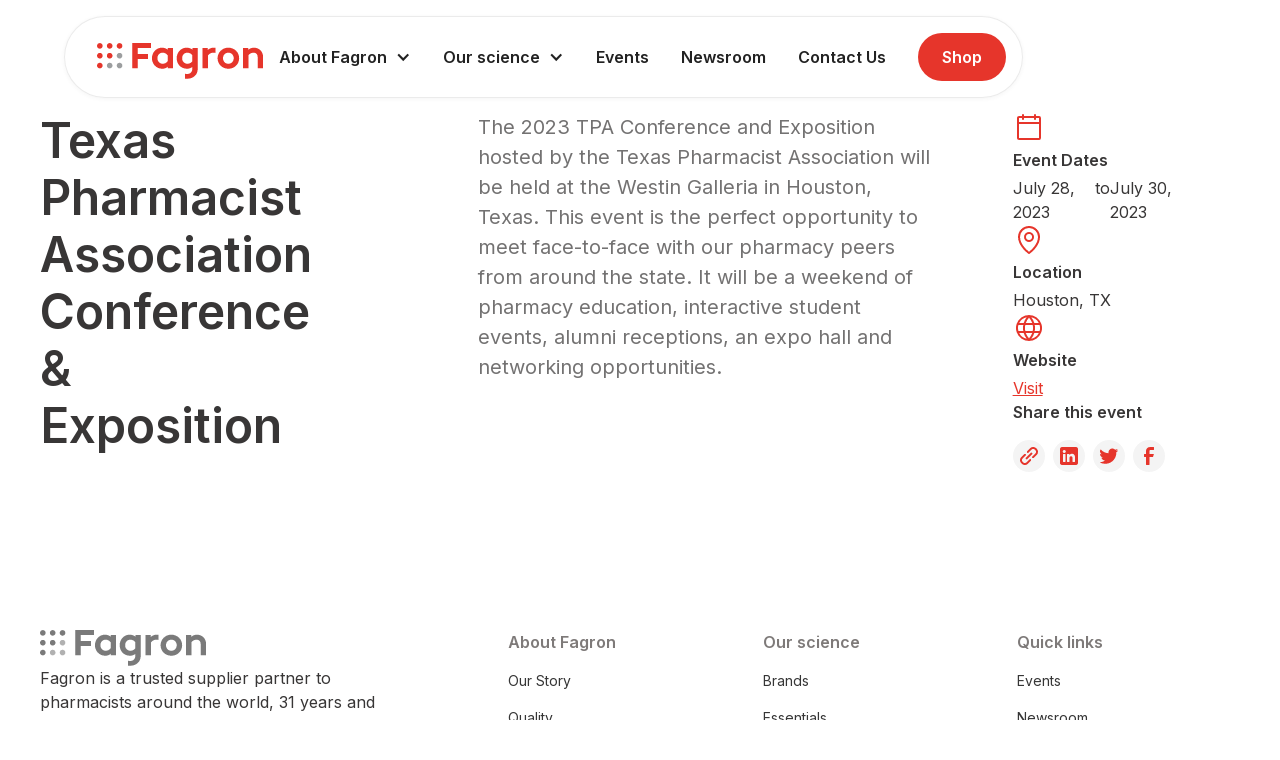

--- FILE ---
content_type: text/css
request_url: https://cdn.prod.website-files.com/631df0ad7a1cf60713f37e36/css/fagron-staging.webflow.shared.41104a48c.css
body_size: 20454
content:
html {
  -webkit-text-size-adjust: 100%;
  -ms-text-size-adjust: 100%;
  font-family: sans-serif;
}

body {
  margin: 0;
}

article, aside, details, figcaption, figure, footer, header, hgroup, main, menu, nav, section, summary {
  display: block;
}

audio, canvas, progress, video {
  vertical-align: baseline;
  display: inline-block;
}

audio:not([controls]) {
  height: 0;
  display: none;
}

[hidden], template {
  display: none;
}

a {
  background-color: #0000;
}

a:active, a:hover {
  outline: 0;
}

abbr[title] {
  border-bottom: 1px dotted;
}

b, strong {
  font-weight: bold;
}

dfn {
  font-style: italic;
}

h1 {
  margin: .67em 0;
  font-size: 2em;
}

mark {
  color: #000;
  background: #ff0;
}

small {
  font-size: 80%;
}

sub, sup {
  vertical-align: baseline;
  font-size: 75%;
  line-height: 0;
  position: relative;
}

sup {
  top: -.5em;
}

sub {
  bottom: -.25em;
}

img {
  border: 0;
}

svg:not(:root) {
  overflow: hidden;
}

hr {
  box-sizing: content-box;
  height: 0;
}

pre {
  overflow: auto;
}

code, kbd, pre, samp {
  font-family: monospace;
  font-size: 1em;
}

button, input, optgroup, select, textarea {
  color: inherit;
  font: inherit;
  margin: 0;
}

button {
  overflow: visible;
}

button, select {
  text-transform: none;
}

button, html input[type="button"], input[type="reset"] {
  -webkit-appearance: button;
  cursor: pointer;
}

button[disabled], html input[disabled] {
  cursor: default;
}

button::-moz-focus-inner, input::-moz-focus-inner {
  border: 0;
  padding: 0;
}

input {
  line-height: normal;
}

input[type="checkbox"], input[type="radio"] {
  box-sizing: border-box;
  padding: 0;
}

input[type="number"]::-webkit-inner-spin-button, input[type="number"]::-webkit-outer-spin-button {
  height: auto;
}

input[type="search"] {
  -webkit-appearance: none;
}

input[type="search"]::-webkit-search-cancel-button, input[type="search"]::-webkit-search-decoration {
  -webkit-appearance: none;
}

legend {
  border: 0;
  padding: 0;
}

textarea {
  overflow: auto;
}

optgroup {
  font-weight: bold;
}

table {
  border-collapse: collapse;
  border-spacing: 0;
}

td, th {
  padding: 0;
}

@font-face {
  font-family: webflow-icons;
  src: url("[data-uri]") format("truetype");
  font-weight: normal;
  font-style: normal;
}

[class^="w-icon-"], [class*=" w-icon-"] {
  speak: none;
  font-variant: normal;
  text-transform: none;
  -webkit-font-smoothing: antialiased;
  -moz-osx-font-smoothing: grayscale;
  font-style: normal;
  font-weight: normal;
  line-height: 1;
  font-family: webflow-icons !important;
}

.w-icon-slider-right:before {
  content: "";
}

.w-icon-slider-left:before {
  content: "";
}

.w-icon-nav-menu:before {
  content: "";
}

.w-icon-arrow-down:before, .w-icon-dropdown-toggle:before {
  content: "";
}

.w-icon-file-upload-remove:before {
  content: "";
}

.w-icon-file-upload-icon:before {
  content: "";
}

* {
  box-sizing: border-box;
}

html {
  height: 100%;
}

body {
  color: #333;
  background-color: #fff;
  min-height: 100%;
  margin: 0;
  font-family: Arial, sans-serif;
  font-size: 14px;
  line-height: 20px;
}

img {
  vertical-align: middle;
  max-width: 100%;
  display: inline-block;
}

html.w-mod-touch * {
  background-attachment: scroll !important;
}

.w-block {
  display: block;
}

.w-inline-block {
  max-width: 100%;
  display: inline-block;
}

.w-clearfix:before, .w-clearfix:after {
  content: " ";
  grid-area: 1 / 1 / 2 / 2;
  display: table;
}

.w-clearfix:after {
  clear: both;
}

.w-hidden {
  display: none;
}

.w-button {
  color: #fff;
  line-height: inherit;
  cursor: pointer;
  background-color: #3898ec;
  border: 0;
  border-radius: 0;
  padding: 9px 15px;
  text-decoration: none;
  display: inline-block;
}

input.w-button {
  -webkit-appearance: button;
}

html[data-w-dynpage] [data-w-cloak] {
  color: #0000 !important;
}

.w-code-block {
  margin: unset;
}

pre.w-code-block code {
  all: inherit;
}

.w-optimization {
  display: contents;
}

.w-webflow-badge, .w-webflow-badge > img {
  box-sizing: unset;
  width: unset;
  height: unset;
  max-height: unset;
  max-width: unset;
  min-height: unset;
  min-width: unset;
  margin: unset;
  padding: unset;
  float: unset;
  clear: unset;
  border: unset;
  border-radius: unset;
  background: unset;
  background-image: unset;
  background-position: unset;
  background-size: unset;
  background-repeat: unset;
  background-origin: unset;
  background-clip: unset;
  background-attachment: unset;
  background-color: unset;
  box-shadow: unset;
  transform: unset;
  direction: unset;
  font-family: unset;
  font-weight: unset;
  color: unset;
  font-size: unset;
  line-height: unset;
  font-style: unset;
  font-variant: unset;
  text-align: unset;
  letter-spacing: unset;
  -webkit-text-decoration: unset;
  text-decoration: unset;
  text-indent: unset;
  text-transform: unset;
  list-style-type: unset;
  text-shadow: unset;
  vertical-align: unset;
  cursor: unset;
  white-space: unset;
  word-break: unset;
  word-spacing: unset;
  word-wrap: unset;
  transition: unset;
}

.w-webflow-badge {
  white-space: nowrap;
  cursor: pointer;
  box-shadow: 0 0 0 1px #0000001a, 0 1px 3px #0000001a;
  visibility: visible !important;
  opacity: 1 !important;
  z-index: 2147483647 !important;
  color: #aaadb0 !important;
  overflow: unset !important;
  background-color: #fff !important;
  border-radius: 3px !important;
  width: auto !important;
  height: auto !important;
  margin: 0 !important;
  padding: 6px !important;
  font-size: 12px !important;
  line-height: 14px !important;
  text-decoration: none !important;
  display: inline-block !important;
  position: fixed !important;
  inset: auto 12px 12px auto !important;
  transform: none !important;
}

.w-webflow-badge > img {
  position: unset;
  visibility: unset !important;
  opacity: 1 !important;
  vertical-align: middle !important;
  display: inline-block !important;
}

h1, h2, h3, h4, h5, h6 {
  margin-bottom: 10px;
  font-weight: bold;
}

h1 {
  margin-top: 20px;
  font-size: 38px;
  line-height: 44px;
}

h2 {
  margin-top: 20px;
  font-size: 32px;
  line-height: 36px;
}

h3 {
  margin-top: 20px;
  font-size: 24px;
  line-height: 30px;
}

h4 {
  margin-top: 10px;
  font-size: 18px;
  line-height: 24px;
}

h5 {
  margin-top: 10px;
  font-size: 14px;
  line-height: 20px;
}

h6 {
  margin-top: 10px;
  font-size: 12px;
  line-height: 18px;
}

p {
  margin-top: 0;
  margin-bottom: 10px;
}

blockquote {
  border-left: 5px solid #e2e2e2;
  margin: 0 0 10px;
  padding: 10px 20px;
  font-size: 18px;
  line-height: 22px;
}

figure {
  margin: 0 0 10px;
}

ul, ol {
  margin-top: 0;
  margin-bottom: 10px;
  padding-left: 40px;
}

.w-list-unstyled {
  padding-left: 0;
  list-style: none;
}

.w-embed:before, .w-embed:after {
  content: " ";
  grid-area: 1 / 1 / 2 / 2;
  display: table;
}

.w-embed:after {
  clear: both;
}

.w-video {
  width: 100%;
  padding: 0;
  position: relative;
}

.w-video iframe, .w-video object, .w-video embed {
  border: none;
  width: 100%;
  height: 100%;
  position: absolute;
  top: 0;
  left: 0;
}

fieldset {
  border: 0;
  margin: 0;
  padding: 0;
}

button, [type="button"], [type="reset"] {
  cursor: pointer;
  -webkit-appearance: button;
  border: 0;
}

.w-form {
  margin: 0 0 15px;
}

.w-form-done {
  text-align: center;
  background-color: #ddd;
  padding: 20px;
  display: none;
}

.w-form-fail {
  background-color: #ffdede;
  margin-top: 10px;
  padding: 10px;
  display: none;
}

label {
  margin-bottom: 5px;
  font-weight: bold;
  display: block;
}

.w-input, .w-select {
  color: #333;
  vertical-align: middle;
  background-color: #fff;
  border: 1px solid #ccc;
  width: 100%;
  height: 38px;
  margin-bottom: 10px;
  padding: 8px 12px;
  font-size: 14px;
  line-height: 1.42857;
  display: block;
}

.w-input::placeholder, .w-select::placeholder {
  color: #999;
}

.w-input:focus, .w-select:focus {
  border-color: #3898ec;
  outline: 0;
}

.w-input[disabled], .w-select[disabled], .w-input[readonly], .w-select[readonly], fieldset[disabled] .w-input, fieldset[disabled] .w-select {
  cursor: not-allowed;
}

.w-input[disabled]:not(.w-input-disabled), .w-select[disabled]:not(.w-input-disabled), .w-input[readonly], .w-select[readonly], fieldset[disabled]:not(.w-input-disabled) .w-input, fieldset[disabled]:not(.w-input-disabled) .w-select {
  background-color: #eee;
}

textarea.w-input, textarea.w-select {
  height: auto;
}

.w-select {
  background-color: #f3f3f3;
}

.w-select[multiple] {
  height: auto;
}

.w-form-label {
  cursor: pointer;
  margin-bottom: 0;
  font-weight: normal;
  display: inline-block;
}

.w-radio {
  margin-bottom: 5px;
  padding-left: 20px;
  display: block;
}

.w-radio:before, .w-radio:after {
  content: " ";
  grid-area: 1 / 1 / 2 / 2;
  display: table;
}

.w-radio:after {
  clear: both;
}

.w-radio-input {
  float: left;
  margin: 3px 0 0 -20px;
  line-height: normal;
}

.w-file-upload {
  margin-bottom: 10px;
  display: block;
}

.w-file-upload-input {
  opacity: 0;
  z-index: -100;
  width: .1px;
  height: .1px;
  position: absolute;
  overflow: hidden;
}

.w-file-upload-default, .w-file-upload-uploading, .w-file-upload-success {
  color: #333;
  display: inline-block;
}

.w-file-upload-error {
  margin-top: 10px;
  display: block;
}

.w-file-upload-default.w-hidden, .w-file-upload-uploading.w-hidden, .w-file-upload-error.w-hidden, .w-file-upload-success.w-hidden {
  display: none;
}

.w-file-upload-uploading-btn {
  cursor: pointer;
  background-color: #fafafa;
  border: 1px solid #ccc;
  margin: 0;
  padding: 8px 12px;
  font-size: 14px;
  font-weight: normal;
  display: flex;
}

.w-file-upload-file {
  background-color: #fafafa;
  border: 1px solid #ccc;
  flex-grow: 1;
  justify-content: space-between;
  margin: 0;
  padding: 8px 9px 8px 11px;
  display: flex;
}

.w-file-upload-file-name {
  font-size: 14px;
  font-weight: normal;
  display: block;
}

.w-file-remove-link {
  cursor: pointer;
  width: auto;
  height: auto;
  margin-top: 3px;
  margin-left: 10px;
  padding: 3px;
  display: block;
}

.w-icon-file-upload-remove {
  margin: auto;
  font-size: 10px;
}

.w-file-upload-error-msg {
  color: #ea384c;
  padding: 2px 0;
  display: inline-block;
}

.w-file-upload-info {
  padding: 0 12px;
  line-height: 38px;
  display: inline-block;
}

.w-file-upload-label {
  cursor: pointer;
  background-color: #fafafa;
  border: 1px solid #ccc;
  margin: 0;
  padding: 8px 12px;
  font-size: 14px;
  font-weight: normal;
  display: inline-block;
}

.w-icon-file-upload-icon, .w-icon-file-upload-uploading {
  width: 20px;
  margin-right: 8px;
  display: inline-block;
}

.w-icon-file-upload-uploading {
  height: 20px;
}

.w-container {
  max-width: 940px;
  margin-left: auto;
  margin-right: auto;
}

.w-container:before, .w-container:after {
  content: " ";
  grid-area: 1 / 1 / 2 / 2;
  display: table;
}

.w-container:after {
  clear: both;
}

.w-container .w-row {
  margin-left: -10px;
  margin-right: -10px;
}

.w-row:before, .w-row:after {
  content: " ";
  grid-area: 1 / 1 / 2 / 2;
  display: table;
}

.w-row:after {
  clear: both;
}

.w-row .w-row {
  margin-left: 0;
  margin-right: 0;
}

.w-col {
  float: left;
  width: 100%;
  min-height: 1px;
  padding-left: 10px;
  padding-right: 10px;
  position: relative;
}

.w-col .w-col {
  padding-left: 0;
  padding-right: 0;
}

.w-col-1 {
  width: 8.33333%;
}

.w-col-2 {
  width: 16.6667%;
}

.w-col-3 {
  width: 25%;
}

.w-col-4 {
  width: 33.3333%;
}

.w-col-5 {
  width: 41.6667%;
}

.w-col-6 {
  width: 50%;
}

.w-col-7 {
  width: 58.3333%;
}

.w-col-8 {
  width: 66.6667%;
}

.w-col-9 {
  width: 75%;
}

.w-col-10 {
  width: 83.3333%;
}

.w-col-11 {
  width: 91.6667%;
}

.w-col-12 {
  width: 100%;
}

.w-hidden-main {
  display: none !important;
}

@media screen and (max-width: 991px) {
  .w-container {
    max-width: 728px;
  }

  .w-hidden-main {
    display: inherit !important;
  }

  .w-hidden-medium {
    display: none !important;
  }

  .w-col-medium-1 {
    width: 8.33333%;
  }

  .w-col-medium-2 {
    width: 16.6667%;
  }

  .w-col-medium-3 {
    width: 25%;
  }

  .w-col-medium-4 {
    width: 33.3333%;
  }

  .w-col-medium-5 {
    width: 41.6667%;
  }

  .w-col-medium-6 {
    width: 50%;
  }

  .w-col-medium-7 {
    width: 58.3333%;
  }

  .w-col-medium-8 {
    width: 66.6667%;
  }

  .w-col-medium-9 {
    width: 75%;
  }

  .w-col-medium-10 {
    width: 83.3333%;
  }

  .w-col-medium-11 {
    width: 91.6667%;
  }

  .w-col-medium-12 {
    width: 100%;
  }

  .w-col-stack {
    width: 100%;
    left: auto;
    right: auto;
  }
}

@media screen and (max-width: 767px) {
  .w-hidden-main, .w-hidden-medium {
    display: inherit !important;
  }

  .w-hidden-small {
    display: none !important;
  }

  .w-row, .w-container .w-row {
    margin-left: 0;
    margin-right: 0;
  }

  .w-col {
    width: 100%;
    left: auto;
    right: auto;
  }

  .w-col-small-1 {
    width: 8.33333%;
  }

  .w-col-small-2 {
    width: 16.6667%;
  }

  .w-col-small-3 {
    width: 25%;
  }

  .w-col-small-4 {
    width: 33.3333%;
  }

  .w-col-small-5 {
    width: 41.6667%;
  }

  .w-col-small-6 {
    width: 50%;
  }

  .w-col-small-7 {
    width: 58.3333%;
  }

  .w-col-small-8 {
    width: 66.6667%;
  }

  .w-col-small-9 {
    width: 75%;
  }

  .w-col-small-10 {
    width: 83.3333%;
  }

  .w-col-small-11 {
    width: 91.6667%;
  }

  .w-col-small-12 {
    width: 100%;
  }
}

@media screen and (max-width: 479px) {
  .w-container {
    max-width: none;
  }

  .w-hidden-main, .w-hidden-medium, .w-hidden-small {
    display: inherit !important;
  }

  .w-hidden-tiny {
    display: none !important;
  }

  .w-col {
    width: 100%;
  }

  .w-col-tiny-1 {
    width: 8.33333%;
  }

  .w-col-tiny-2 {
    width: 16.6667%;
  }

  .w-col-tiny-3 {
    width: 25%;
  }

  .w-col-tiny-4 {
    width: 33.3333%;
  }

  .w-col-tiny-5 {
    width: 41.6667%;
  }

  .w-col-tiny-6 {
    width: 50%;
  }

  .w-col-tiny-7 {
    width: 58.3333%;
  }

  .w-col-tiny-8 {
    width: 66.6667%;
  }

  .w-col-tiny-9 {
    width: 75%;
  }

  .w-col-tiny-10 {
    width: 83.3333%;
  }

  .w-col-tiny-11 {
    width: 91.6667%;
  }

  .w-col-tiny-12 {
    width: 100%;
  }
}

.w-widget {
  position: relative;
}

.w-widget-map {
  width: 100%;
  height: 400px;
}

.w-widget-map label {
  width: auto;
  display: inline;
}

.w-widget-map img {
  max-width: inherit;
}

.w-widget-map .gm-style-iw {
  text-align: center;
}

.w-widget-map .gm-style-iw > button {
  display: none !important;
}

.w-widget-twitter {
  overflow: hidden;
}

.w-widget-twitter-count-shim {
  vertical-align: top;
  text-align: center;
  background: #fff;
  border: 1px solid #758696;
  border-radius: 3px;
  width: 28px;
  height: 20px;
  display: inline-block;
  position: relative;
}

.w-widget-twitter-count-shim * {
  pointer-events: none;
  -webkit-user-select: none;
  user-select: none;
}

.w-widget-twitter-count-shim .w-widget-twitter-count-inner {
  text-align: center;
  color: #999;
  font-family: serif;
  font-size: 15px;
  line-height: 12px;
  position: relative;
}

.w-widget-twitter-count-shim .w-widget-twitter-count-clear {
  display: block;
  position: relative;
}

.w-widget-twitter-count-shim.w--large {
  width: 36px;
  height: 28px;
}

.w-widget-twitter-count-shim.w--large .w-widget-twitter-count-inner {
  font-size: 18px;
  line-height: 18px;
}

.w-widget-twitter-count-shim:not(.w--vertical) {
  margin-left: 5px;
  margin-right: 8px;
}

.w-widget-twitter-count-shim:not(.w--vertical).w--large {
  margin-left: 6px;
}

.w-widget-twitter-count-shim:not(.w--vertical):before, .w-widget-twitter-count-shim:not(.w--vertical):after {
  content: " ";
  pointer-events: none;
  border: solid #0000;
  width: 0;
  height: 0;
  position: absolute;
  top: 50%;
  left: 0;
}

.w-widget-twitter-count-shim:not(.w--vertical):before {
  border-width: 4px;
  border-color: #75869600 #5d6c7b #75869600 #75869600;
  margin-top: -4px;
  margin-left: -9px;
}

.w-widget-twitter-count-shim:not(.w--vertical).w--large:before {
  border-width: 5px;
  margin-top: -5px;
  margin-left: -10px;
}

.w-widget-twitter-count-shim:not(.w--vertical):after {
  border-width: 4px;
  border-color: #fff0 #fff #fff0 #fff0;
  margin-top: -4px;
  margin-left: -8px;
}

.w-widget-twitter-count-shim:not(.w--vertical).w--large:after {
  border-width: 5px;
  margin-top: -5px;
  margin-left: -9px;
}

.w-widget-twitter-count-shim.w--vertical {
  width: 61px;
  height: 33px;
  margin-bottom: 8px;
}

.w-widget-twitter-count-shim.w--vertical:before, .w-widget-twitter-count-shim.w--vertical:after {
  content: " ";
  pointer-events: none;
  border: solid #0000;
  width: 0;
  height: 0;
  position: absolute;
  top: 100%;
  left: 50%;
}

.w-widget-twitter-count-shim.w--vertical:before {
  border-width: 5px;
  border-color: #5d6c7b #75869600 #75869600;
  margin-left: -5px;
}

.w-widget-twitter-count-shim.w--vertical:after {
  border-width: 4px;
  border-color: #fff #fff0 #fff0;
  margin-left: -4px;
}

.w-widget-twitter-count-shim.w--vertical .w-widget-twitter-count-inner {
  font-size: 18px;
  line-height: 22px;
}

.w-widget-twitter-count-shim.w--vertical.w--large {
  width: 76px;
}

.w-background-video {
  color: #fff;
  height: 500px;
  position: relative;
  overflow: hidden;
}

.w-background-video > video {
  object-fit: cover;
  z-index: -100;
  background-position: 50%;
  background-size: cover;
  width: 100%;
  height: 100%;
  margin: auto;
  position: absolute;
  inset: -100%;
}

.w-background-video > video::-webkit-media-controls-start-playback-button {
  -webkit-appearance: none;
  display: none !important;
}

.w-background-video--control {
  background-color: #0000;
  padding: 0;
  position: absolute;
  bottom: 1em;
  right: 1em;
}

.w-background-video--control > [hidden] {
  display: none !important;
}

.w-slider {
  text-align: center;
  clear: both;
  -webkit-tap-highlight-color: #0000;
  tap-highlight-color: #0000;
  background: #ddd;
  height: 300px;
  position: relative;
}

.w-slider-mask {
  z-index: 1;
  white-space: nowrap;
  height: 100%;
  display: block;
  position: relative;
  left: 0;
  right: 0;
  overflow: hidden;
}

.w-slide {
  vertical-align: top;
  white-space: normal;
  text-align: left;
  width: 100%;
  height: 100%;
  display: inline-block;
  position: relative;
}

.w-slider-nav {
  z-index: 2;
  text-align: center;
  -webkit-tap-highlight-color: #0000;
  tap-highlight-color: #0000;
  height: 40px;
  margin: auto;
  padding-top: 10px;
  position: absolute;
  inset: auto 0 0;
}

.w-slider-nav.w-round > div {
  border-radius: 100%;
}

.w-slider-nav.w-num > div {
  font-size: inherit;
  line-height: inherit;
  width: auto;
  height: auto;
  padding: .2em .5em;
}

.w-slider-nav.w-shadow > div {
  box-shadow: 0 0 3px #3336;
}

.w-slider-nav-invert {
  color: #fff;
}

.w-slider-nav-invert > div {
  background-color: #2226;
}

.w-slider-nav-invert > div.w-active {
  background-color: #222;
}

.w-slider-dot {
  cursor: pointer;
  background-color: #fff6;
  width: 1em;
  height: 1em;
  margin: 0 3px .5em;
  transition: background-color .1s, color .1s;
  display: inline-block;
  position: relative;
}

.w-slider-dot.w-active {
  background-color: #fff;
}

.w-slider-dot:focus {
  outline: none;
  box-shadow: 0 0 0 2px #fff;
}

.w-slider-dot:focus.w-active {
  box-shadow: none;
}

.w-slider-arrow-left, .w-slider-arrow-right {
  cursor: pointer;
  color: #fff;
  -webkit-tap-highlight-color: #0000;
  tap-highlight-color: #0000;
  -webkit-user-select: none;
  user-select: none;
  width: 80px;
  margin: auto;
  font-size: 40px;
  position: absolute;
  inset: 0;
  overflow: hidden;
}

.w-slider-arrow-left [class^="w-icon-"], .w-slider-arrow-right [class^="w-icon-"], .w-slider-arrow-left [class*=" w-icon-"], .w-slider-arrow-right [class*=" w-icon-"] {
  position: absolute;
}

.w-slider-arrow-left:focus, .w-slider-arrow-right:focus {
  outline: 0;
}

.w-slider-arrow-left {
  z-index: 3;
  right: auto;
}

.w-slider-arrow-right {
  z-index: 4;
  left: auto;
}

.w-icon-slider-left, .w-icon-slider-right {
  width: 1em;
  height: 1em;
  margin: auto;
  inset: 0;
}

.w-slider-aria-label {
  clip: rect(0 0 0 0);
  border: 0;
  width: 1px;
  height: 1px;
  margin: -1px;
  padding: 0;
  position: absolute;
  overflow: hidden;
}

.w-slider-force-show {
  display: block !important;
}

.w-dropdown {
  text-align: left;
  z-index: 900;
  margin-left: auto;
  margin-right: auto;
  display: inline-block;
  position: relative;
}

.w-dropdown-btn, .w-dropdown-toggle, .w-dropdown-link {
  vertical-align: top;
  color: #222;
  text-align: left;
  white-space: nowrap;
  margin-left: auto;
  margin-right: auto;
  padding: 20px;
  text-decoration: none;
  position: relative;
}

.w-dropdown-toggle {
  -webkit-user-select: none;
  user-select: none;
  cursor: pointer;
  padding-right: 40px;
  display: inline-block;
}

.w-dropdown-toggle:focus {
  outline: 0;
}

.w-icon-dropdown-toggle {
  width: 1em;
  height: 1em;
  margin: auto 20px auto auto;
  position: absolute;
  top: 0;
  bottom: 0;
  right: 0;
}

.w-dropdown-list {
  background: #ddd;
  min-width: 100%;
  display: none;
  position: absolute;
}

.w-dropdown-list.w--open {
  display: block;
}

.w-dropdown-link {
  color: #222;
  padding: 10px 20px;
  display: block;
}

.w-dropdown-link.w--current {
  color: #0082f3;
}

.w-dropdown-link:focus {
  outline: 0;
}

@media screen and (max-width: 767px) {
  .w-nav-brand {
    padding-left: 10px;
  }
}

.w-lightbox-backdrop {
  cursor: auto;
  letter-spacing: normal;
  text-indent: 0;
  text-shadow: none;
  text-transform: none;
  visibility: visible;
  white-space: normal;
  word-break: normal;
  word-spacing: normal;
  word-wrap: normal;
  color: #fff;
  text-align: center;
  z-index: 2000;
  opacity: 0;
  -webkit-user-select: none;
  -moz-user-select: none;
  -webkit-tap-highlight-color: transparent;
  background: #000000e6;
  outline: 0;
  font-family: Helvetica Neue, Helvetica, Ubuntu, Segoe UI, Verdana, sans-serif;
  font-size: 17px;
  font-style: normal;
  font-weight: 300;
  line-height: 1.2;
  list-style: disc;
  position: fixed;
  inset: 0;
  -webkit-transform: translate(0);
}

.w-lightbox-backdrop, .w-lightbox-container {
  -webkit-overflow-scrolling: touch;
  height: 100%;
  overflow: auto;
}

.w-lightbox-content {
  height: 100vh;
  position: relative;
  overflow: hidden;
}

.w-lightbox-view {
  opacity: 0;
  width: 100vw;
  height: 100vh;
  position: absolute;
}

.w-lightbox-view:before {
  content: "";
  height: 100vh;
}

.w-lightbox-group, .w-lightbox-group .w-lightbox-view, .w-lightbox-group .w-lightbox-view:before {
  height: 86vh;
}

.w-lightbox-frame, .w-lightbox-view:before {
  vertical-align: middle;
  display: inline-block;
}

.w-lightbox-figure {
  margin: 0;
  position: relative;
}

.w-lightbox-group .w-lightbox-figure {
  cursor: pointer;
}

.w-lightbox-img {
  width: auto;
  max-width: none;
  height: auto;
}

.w-lightbox-image {
  float: none;
  max-width: 100vw;
  max-height: 100vh;
  display: block;
}

.w-lightbox-group .w-lightbox-image {
  max-height: 86vh;
}

.w-lightbox-caption {
  text-align: left;
  text-overflow: ellipsis;
  white-space: nowrap;
  background: #0006;
  padding: .5em 1em;
  position: absolute;
  bottom: 0;
  left: 0;
  right: 0;
  overflow: hidden;
}

.w-lightbox-embed {
  width: 100%;
  height: 100%;
  position: absolute;
  inset: 0;
}

.w-lightbox-control {
  cursor: pointer;
  background-position: center;
  background-repeat: no-repeat;
  background-size: 24px;
  width: 4em;
  transition: all .3s;
  position: absolute;
  top: 0;
}

.w-lightbox-left {
  background-image: url("[data-uri]");
  display: none;
  bottom: 0;
  left: 0;
}

.w-lightbox-right {
  background-image: url("[data-uri]");
  display: none;
  bottom: 0;
  right: 0;
}

.w-lightbox-close {
  background-image: url("[data-uri]");
  background-size: 18px;
  height: 2.6em;
  right: 0;
}

.w-lightbox-strip {
  white-space: nowrap;
  padding: 0 1vh;
  line-height: 0;
  position: absolute;
  bottom: 0;
  left: 0;
  right: 0;
  overflow: auto hidden;
}

.w-lightbox-item {
  box-sizing: content-box;
  cursor: pointer;
  width: 10vh;
  padding: 2vh 1vh;
  display: inline-block;
  -webkit-transform: translate3d(0, 0, 0);
}

.w-lightbox-active {
  opacity: .3;
}

.w-lightbox-thumbnail {
  background: #222;
  height: 10vh;
  position: relative;
  overflow: hidden;
}

.w-lightbox-thumbnail-image {
  position: absolute;
  top: 0;
  left: 0;
}

.w-lightbox-thumbnail .w-lightbox-tall {
  width: 100%;
  top: 50%;
  transform: translate(0, -50%);
}

.w-lightbox-thumbnail .w-lightbox-wide {
  height: 100%;
  left: 50%;
  transform: translate(-50%);
}

.w-lightbox-spinner {
  box-sizing: border-box;
  border: 5px solid #0006;
  border-radius: 50%;
  width: 40px;
  height: 40px;
  margin-top: -20px;
  margin-left: -20px;
  animation: .8s linear infinite spin;
  position: absolute;
  top: 50%;
  left: 50%;
}

.w-lightbox-spinner:after {
  content: "";
  border: 3px solid #0000;
  border-bottom-color: #fff;
  border-radius: 50%;
  position: absolute;
  inset: -4px;
}

.w-lightbox-hide {
  display: none;
}

.w-lightbox-noscroll {
  overflow: hidden;
}

@media (min-width: 768px) {
  .w-lightbox-content {
    height: 96vh;
    margin-top: 2vh;
  }

  .w-lightbox-view, .w-lightbox-view:before {
    height: 96vh;
  }

  .w-lightbox-group, .w-lightbox-group .w-lightbox-view, .w-lightbox-group .w-lightbox-view:before {
    height: 84vh;
  }

  .w-lightbox-image {
    max-width: 96vw;
    max-height: 96vh;
  }

  .w-lightbox-group .w-lightbox-image {
    max-width: 82.3vw;
    max-height: 84vh;
  }

  .w-lightbox-left, .w-lightbox-right {
    opacity: .5;
    display: block;
  }

  .w-lightbox-close {
    opacity: .8;
  }

  .w-lightbox-control:hover {
    opacity: 1;
  }
}

.w-lightbox-inactive, .w-lightbox-inactive:hover {
  opacity: 0;
}

.w-richtext:before, .w-richtext:after {
  content: " ";
  grid-area: 1 / 1 / 2 / 2;
  display: table;
}

.w-richtext:after {
  clear: both;
}

.w-richtext[contenteditable="true"]:before, .w-richtext[contenteditable="true"]:after {
  white-space: initial;
}

.w-richtext ol, .w-richtext ul {
  overflow: hidden;
}

.w-richtext .w-richtext-figure-selected.w-richtext-figure-type-video div:after, .w-richtext .w-richtext-figure-selected[data-rt-type="video"] div:after, .w-richtext .w-richtext-figure-selected.w-richtext-figure-type-image div, .w-richtext .w-richtext-figure-selected[data-rt-type="image"] div {
  outline: 2px solid #2895f7;
}

.w-richtext figure.w-richtext-figure-type-video > div:after, .w-richtext figure[data-rt-type="video"] > div:after {
  content: "";
  display: none;
  position: absolute;
  inset: 0;
}

.w-richtext figure {
  max-width: 60%;
  position: relative;
}

.w-richtext figure > div:before {
  cursor: default !important;
}

.w-richtext figure img {
  width: 100%;
}

.w-richtext figure figcaption.w-richtext-figcaption-placeholder {
  opacity: .6;
}

.w-richtext figure div {
  color: #0000;
  font-size: 0;
}

.w-richtext figure.w-richtext-figure-type-image, .w-richtext figure[data-rt-type="image"] {
  display: table;
}

.w-richtext figure.w-richtext-figure-type-image > div, .w-richtext figure[data-rt-type="image"] > div {
  display: inline-block;
}

.w-richtext figure.w-richtext-figure-type-image > figcaption, .w-richtext figure[data-rt-type="image"] > figcaption {
  caption-side: bottom;
  display: table-caption;
}

.w-richtext figure.w-richtext-figure-type-video, .w-richtext figure[data-rt-type="video"] {
  width: 60%;
  height: 0;
}

.w-richtext figure.w-richtext-figure-type-video iframe, .w-richtext figure[data-rt-type="video"] iframe {
  width: 100%;
  height: 100%;
  position: absolute;
  top: 0;
  left: 0;
}

.w-richtext figure.w-richtext-figure-type-video > div, .w-richtext figure[data-rt-type="video"] > div {
  width: 100%;
}

.w-richtext figure.w-richtext-align-center {
  clear: both;
  margin-left: auto;
  margin-right: auto;
}

.w-richtext figure.w-richtext-align-center.w-richtext-figure-type-image > div, .w-richtext figure.w-richtext-align-center[data-rt-type="image"] > div {
  max-width: 100%;
}

.w-richtext figure.w-richtext-align-normal {
  clear: both;
}

.w-richtext figure.w-richtext-align-fullwidth {
  text-align: center;
  clear: both;
  width: 100%;
  max-width: 100%;
  margin-left: auto;
  margin-right: auto;
  display: block;
}

.w-richtext figure.w-richtext-align-fullwidth > div {
  padding-bottom: inherit;
  display: inline-block;
}

.w-richtext figure.w-richtext-align-fullwidth > figcaption {
  display: block;
}

.w-richtext figure.w-richtext-align-floatleft {
  float: left;
  clear: none;
  margin-right: 15px;
}

.w-richtext figure.w-richtext-align-floatright {
  float: right;
  clear: none;
  margin-left: 15px;
}

.w-nav {
  z-index: 1000;
  background: #ddd;
  position: relative;
}

.w-nav:before, .w-nav:after {
  content: " ";
  grid-area: 1 / 1 / 2 / 2;
  display: table;
}

.w-nav:after {
  clear: both;
}

.w-nav-brand {
  float: left;
  color: #333;
  text-decoration: none;
  position: relative;
}

.w-nav-link {
  vertical-align: top;
  color: #222;
  text-align: left;
  margin-left: auto;
  margin-right: auto;
  padding: 20px;
  text-decoration: none;
  display: inline-block;
  position: relative;
}

.w-nav-link.w--current {
  color: #0082f3;
}

.w-nav-menu {
  float: right;
  position: relative;
}

[data-nav-menu-open] {
  text-align: center;
  background: #c8c8c8;
  min-width: 200px;
  position: absolute;
  top: 100%;
  left: 0;
  right: 0;
  overflow: visible;
  display: block !important;
}

.w--nav-link-open {
  display: block;
  position: relative;
}

.w-nav-overlay {
  width: 100%;
  display: none;
  position: absolute;
  top: 100%;
  left: 0;
  right: 0;
  overflow: hidden;
}

.w-nav-overlay [data-nav-menu-open] {
  top: 0;
}

.w-nav[data-animation="over-left"] .w-nav-overlay {
  width: auto;
}

.w-nav[data-animation="over-left"] .w-nav-overlay, .w-nav[data-animation="over-left"] [data-nav-menu-open] {
  z-index: 1;
  top: 0;
  right: auto;
}

.w-nav[data-animation="over-right"] .w-nav-overlay {
  width: auto;
}

.w-nav[data-animation="over-right"] .w-nav-overlay, .w-nav[data-animation="over-right"] [data-nav-menu-open] {
  z-index: 1;
  top: 0;
  left: auto;
}

.w-nav-button {
  float: right;
  cursor: pointer;
  -webkit-tap-highlight-color: #0000;
  tap-highlight-color: #0000;
  -webkit-user-select: none;
  user-select: none;
  padding: 18px;
  font-size: 24px;
  display: none;
  position: relative;
}

.w-nav-button:focus {
  outline: 0;
}

.w-nav-button.w--open {
  color: #fff;
  background-color: #c8c8c8;
}

.w-nav[data-collapse="all"] .w-nav-menu {
  display: none;
}

.w-nav[data-collapse="all"] .w-nav-button, .w--nav-dropdown-open, .w--nav-dropdown-toggle-open {
  display: block;
}

.w--nav-dropdown-list-open {
  position: static;
}

@media screen and (max-width: 991px) {
  .w-nav[data-collapse="medium"] .w-nav-menu {
    display: none;
  }

  .w-nav[data-collapse="medium"] .w-nav-button {
    display: block;
  }
}

@media screen and (max-width: 767px) {
  .w-nav[data-collapse="small"] .w-nav-menu {
    display: none;
  }

  .w-nav[data-collapse="small"] .w-nav-button {
    display: block;
  }

  .w-nav-brand {
    padding-left: 10px;
  }
}

@media screen and (max-width: 479px) {
  .w-nav[data-collapse="tiny"] .w-nav-menu {
    display: none;
  }

  .w-nav[data-collapse="tiny"] .w-nav-button {
    display: block;
  }
}

.w-tabs {
  position: relative;
}

.w-tabs:before, .w-tabs:after {
  content: " ";
  grid-area: 1 / 1 / 2 / 2;
  display: table;
}

.w-tabs:after {
  clear: both;
}

.w-tab-menu {
  position: relative;
}

.w-tab-link {
  vertical-align: top;
  text-align: left;
  cursor: pointer;
  color: #222;
  background-color: #ddd;
  padding: 9px 30px;
  text-decoration: none;
  display: inline-block;
  position: relative;
}

.w-tab-link.w--current {
  background-color: #c8c8c8;
}

.w-tab-link:focus {
  outline: 0;
}

.w-tab-content {
  display: block;
  position: relative;
  overflow: hidden;
}

.w-tab-pane {
  display: none;
  position: relative;
}

.w--tab-active {
  display: block;
}

@media screen and (max-width: 479px) {
  .w-tab-link {
    display: block;
  }
}

.w-ix-emptyfix:after {
  content: "";
}

@keyframes spin {
  0% {
    transform: rotate(0);
  }

  100% {
    transform: rotate(360deg);
  }
}

.w-dyn-empty {
  background-color: #ddd;
  padding: 10px;
}

.w-dyn-hide, .w-dyn-bind-empty, .w-condition-invisible {
  display: none !important;
}

.wf-layout-layout {
  display: grid;
}

:root {
  --fagron-red: #e6352b;
  --fagron-grey: #9c9e9f;
  --grey-1: #404040;
  --dark-slate-grey: #363636;
  --grey-3: #eceded;
  --grey-2: #c6c7c8;
  --grey-5: #4b4b4b;
  --grey-4: #7e7a79;
  --humco-dark-blue: #204788;
}

.w-layout-grid {
  grid-row-gap: 16px;
  grid-column-gap: 16px;
  grid-template-rows: auto auto;
  grid-template-columns: 1fr 1fr;
  grid-auto-columns: 1fr;
  display: grid;
}

.w-checkbox {
  margin-bottom: 5px;
  padding-left: 20px;
  display: block;
}

.w-checkbox:before {
  content: " ";
  grid-area: 1 / 1 / 2 / 2;
  display: table;
}

.w-checkbox:after {
  content: " ";
  clear: both;
  grid-area: 1 / 1 / 2 / 2;
  display: table;
}

.w-checkbox-input {
  float: left;
  margin: 4px 0 0 -20px;
  line-height: normal;
}

.w-checkbox-input--inputType-custom {
  border: 1px solid #ccc;
  border-radius: 2px;
  width: 12px;
  height: 12px;
}

.w-checkbox-input--inputType-custom.w--redirected-checked {
  background-color: #3898ec;
  background-image: url("https://d3e54v103j8qbb.cloudfront.net/static/custom-checkbox-checkmark.589d534424.svg");
  background-position: 50%;
  background-repeat: no-repeat;
  background-size: cover;
  border-color: #3898ec;
}

.w-checkbox-input--inputType-custom.w--redirected-focus {
  box-shadow: 0 0 3px 1px #3898ec;
}

.w-form-formradioinput--inputType-custom {
  border: 1px solid #ccc;
  border-radius: 50%;
  width: 12px;
  height: 12px;
}

.w-form-formradioinput--inputType-custom.w--redirected-focus {
  box-shadow: 0 0 3px 1px #3898ec;
}

.w-form-formradioinput--inputType-custom.w--redirected-checked {
  border-width: 4px;
  border-color: #3898ec;
}

body {
  color: #383636;
  font-family: Inter, sans-serif;
  font-size: 1rem;
  line-height: 1.5;
}

h1 {
  margin-top: 0;
  margin-bottom: 0;
  font-size: 4rem;
  font-weight: 600;
  line-height: 1.1;
}

h2 {
  margin-top: 0;
  margin-bottom: 0;
  font-size: 3rem;
  font-weight: 600;
  line-height: 1.2;
}

h3 {
  margin-top: 0;
  margin-bottom: 0;
  font-size: 2rem;
  font-weight: 600;
  line-height: 1.3;
}

h4 {
  margin-top: 0;
  margin-bottom: 0;
  font-size: 1.5rem;
  font-weight: 600;
  line-height: 1.4;
}

h5 {
  margin-top: 0;
  margin-bottom: 0;
  font-size: 1.25rem;
  font-weight: 600;
  line-height: 1.5;
}

h6 {
  margin-top: 0;
  margin-bottom: 0;
  font-size: 1rem;
  font-weight: 600;
  line-height: 1.5;
}

p {
  margin-bottom: 0;
}

a {
  color: var(--fagron-red);
}

ul, ol {
  margin-top: 0;
  margin-bottom: 0;
  padding-left: 1.5rem;
}

li {
  margin-bottom: .25rem;
}

img {
  max-width: 100%;
  display: inline-block;
}

label {
  margin-bottom: .25rem;
  font-weight: 500;
}

blockquote {
  border-left: .25rem solid #e2e2e2;
  margin-bottom: 0;
  padding: 0 1.25rem;
  font-size: 1.25rem;
  line-height: 1.5;
}

figure {
  margin-top: 2rem;
  margin-bottom: 2rem;
}

figcaption {
  text-align: center;
  margin-top: .25rem;
}

.utility-page_component {
  justify-content: center;
  align-items: center;
  width: 100vw;
  max-width: 100%;
  height: 100vh;
  max-height: 100%;
  padding-left: 1.25rem;
  padding-right: 1.25rem;
  display: flex;
}

.utility-page_form-block {
  grid-column-gap: 1rem;
  grid-row-gap: 1rem;
  text-align: center;
  flex-direction: column;
  justify-content: flex-start;
  align-items: stretch;
  display: flex;
}

.utility-page_form {
  grid-column-gap: 1rem;
  grid-row-gap: 1rem;
  flex-direction: column;
  justify-content: flex-start;
  align-items: stretch;
  display: flex;
}

.utility-page_image {
  margin-left: auto;
  margin-right: auto;
}

.global-styles {
  display: block;
  position: fixed;
  inset: 0% auto auto 0%;
}

.margin-custom2 {
  margin: 2.5rem;
}

.padding-xlarge {
  padding: 4rem;
}

.margin-xlarge {
  margin: 4rem;
}

.margin-xsmall {
  margin: .5rem;
}

.padding-xhuge {
  padding: 8rem;
}

.margin-custom1 {
  margin: 1.5rem;
}

.padding-0 {
  padding: 0;
}

.padding-xxhuge {
  padding: 12rem;
}

.padding-huge {
  padding: 6rem;
}

.margin-large {
  margin: 3rem;
}

.padding-xxlarge {
  padding: 5rem;
}

.margin-xxsmall {
  margin: .25rem;
}

.padding-custom3 {
  padding: 3.5rem;
}

.padding-large {
  padding: 3rem;
}

.margin-tiny {
  margin: .125rem;
}

.padding-small {
  padding: 1rem;
}

.padding-custom2 {
  padding: 2.5rem;
}

.margin-custom3 {
  margin: 3.5rem;
}

.padding-custom1 {
  padding: 1.5rem;
}

.margin-huge {
  margin: 6rem;
}

.padding-medium {
  padding: 2rem;
}

.padding-xsmall {
  padding: .5rem;
}

.margin-xxlarge {
  margin: 5rem;
}

.padding-xxsmall {
  padding: .25rem;
}

.margin-xhuge {
  margin: 8rem;
}

.padding-tiny {
  padding: .125rem;
}

.margin-small {
  margin: 1rem;
}

.margin-medium {
  margin: 2rem;
}

.margin-xxhuge {
  margin: 12rem;
}

.margin-0 {
  margin: 0;
}

.margin-horizontal {
  margin-top: 0;
  margin-bottom: 0;
}

.padding-top {
  padding-bottom: 0;
  padding-left: 0;
  padding-right: 0;
}

.margin-vertical {
  margin-left: 0;
  margin-right: 0;
}

.margin-bottom, .margin-bottom.margin-xxsmall {
  margin-top: 0;
  margin-left: 0;
  margin-right: 0;
}

.padding-left {
  padding-top: 0;
  padding-bottom: 0;
  padding-right: 0;
}

.padding-vertical {
  padding-left: 0;
  padding-right: 0;
}

.padding-horizontal {
  padding-top: 0;
  padding-bottom: 0;
}

.margin-right {
  margin-top: 0;
  margin-bottom: 0;
  margin-left: 0;
}

.margin-top, .margin-top.margin-medium {
  margin-bottom: 0;
  margin-left: 0;
  margin-right: 0;
}

.margin-left {
  margin-top: 0;
  margin-bottom: 0;
  margin-right: 0;
}

.padding-right {
  padding-top: 0;
  padding-bottom: 0;
  padding-left: 0;
}

.padding-bottom {
  padding-top: 0;
  padding-left: 0;
  padding-right: 0;
}

.form_checkbox {
  flex-direction: row;
  align-items: center;
  margin-bottom: .5rem;
  padding-left: 0;
  display: flex;
}

.form_checkbox-icon {
  border-radius: .125rem;
  width: .875rem;
  height: .875rem;
  margin: 0 .5rem 0 0;
}

.form_checkbox-icon.w--redirected-checked {
  background-size: 90%;
  border-radius: .125rem;
  width: .875rem;
  height: .875rem;
  margin: 0 .5rem 0 0;
}

.form_checkbox-icon.w--redirected-focus {
  border-radius: .125rem;
  width: .875rem;
  height: .875rem;
  margin: 0 .5rem 0 0;
  box-shadow: 0 0 .25rem 0 #3898ec;
}

.fs-styleguide_background {
  border: 1px solid #0000001a;
  flex-direction: column;
  justify-content: center;
  align-items: stretch;
  width: 100%;
  display: flex;
}

.fs-styleguide_spacing {
  grid-column-gap: .5rem;
  grid-row-gap: .5rem;
  background-image: linear-gradient(to top, #0073e61a, #fff0);
  grid-template-rows: auto auto;
  grid-template-columns: 1fr;
  grid-auto-columns: 1fr;
  place-content: start;
  place-items: start stretch;
  display: grid;
  position: relative;
}

.icon-1x1-small {
  flex: none;
  width: 1rem;
  height: 1rem;
}

.overflow-auto {
  overflow: auto;
}

.spacing-clean {
  margin: 0;
  padding: 0;
}

.icon-1x1-large {
  width: 2.5rem;
  height: 2.5rem;
}

.z-index-2 {
  z-index: 2;
  position: relative;
}

.fs-styleguide_background-space {
  width: 1px;
  height: 1px;
  margin: 5rem;
}

.text-style-strikethrough {
  text-decoration: line-through;
}

.fs-styleguide_item {
  grid-column-gap: 1.125rem;
  grid-row-gap: 1.125rem;
  border-bottom: 1px solid #0000001a;
  grid-template-rows: auto;
  grid-template-columns: 1fr;
  grid-auto-columns: 1fr;
  place-content: start;
  place-items: start;
  padding-bottom: 3rem;
  display: grid;
  position: relative;
}

.fs-styleguide_item.is-stretch {
  justify-items: stretch;
}

.feature_image {
  z-index: 0;
  border-radius: 40px;
  width: 100%;
  max-width: none;
  display: block;
  overflow: clip;
}

.fs-styleguide_item-header {
  border-bottom: 1px solid #0000001a;
  width: 100%;
  padding-bottom: 2rem;
}

.fs-styleguide_heading-large {
  font-size: 6rem;
}

.background-color-black {
  color: #f5f5f5;
  background-color: #000;
}

.z-index-1 {
  z-index: 1;
  position: relative;
}

.text-color-black {
  color: #000;
}

.text-color-grey {
  color: var(--fagron-grey);
}

.fs-styleguide_2-col {
  grid-column-gap: 4rem;
  grid-row-gap: 4rem;
  grid-template-rows: auto;
  grid-template-columns: 1fr 1fr;
  grid-auto-columns: 1fr;
  width: 100%;
  display: grid;
}

.fs-styleguide_2-col.is-align-start {
  align-items: start;
}

.form_message-success {
  padding: 1.25rem;
}

.fs-styleguide_row {
  grid-column-gap: .75rem;
  grid-row-gap: .75rem;
  flex-direction: row;
  grid-template-rows: auto;
  grid-template-columns: auto;
  grid-auto-columns: auto;
  grid-auto-flow: column;
  justify-content: flex-start;
  align-items: center;
  display: flex;
}

.heading-style-h3 {
  font-size: 2rem;
  font-weight: 600;
  line-height: 1.3;
}

.text-rich-text h1 {
  margin-top: 1.5rem;
  margin-bottom: 1rem;
  font-size: 3rem;
}

.text-rich-text h2 {
  margin-top: 1.5rem;
  margin-bottom: 1rem;
  font-size: 2rem;
}

.text-rich-text h3 {
  margin-top: 1.5rem;
  margin-bottom: 1rem;
  font-size: 1.5rem;
  line-height: 1.4;
}

.text-rich-text h4 {
  margin-top: 1.5rem;
  margin-bottom: 1rem;
  font-size: 1.25rem;
}

.text-rich-text h5 {
  margin-top: 1.25rem;
  margin-bottom: 1rem;
  font-size: 1rem;
}

.text-rich-text h6 {
  margin-top: 1.25rem;
  margin-bottom: 1rem;
}

.text-rich-text p {
  margin-bottom: 1rem;
}

.text-rich-text ul, .text-rich-text ol {
  margin-bottom: 1.5rem;
}

.container-small {
  width: 100%;
  max-width: 48rem;
  margin-left: auto;
  margin-right: auto;
}

.icon-height-small {
  height: 1rem;
}

.icon-1x1-medium {
  width: 2rem;
  height: 2rem;
}

.heading-style-h1 {
  font-size: 4rem;
  font-weight: 600;
  line-height: 1.1;
}

.padding-global {
  padding-left: 2.5rem;
  padding-right: 2.5rem;
}

.text-weight-normal {
  font-weight: 400;
}

.padding-section-small {
  padding-top: 3rem;
  padding-bottom: 3rem;
}

.max-width-small {
  width: 100%;
  max-width: 20rem;
}

.text-style-italic {
  font-style: italic;
}

.text-weight-medium {
  font-weight: 500;
}

.overflow-hidden {
  overflow: hidden;
}

.fs-styleguide_section-header {
  grid-column-gap: 1rem;
  grid-row-gap: 1rem;
  border-bottom: 1px solid #000;
  grid-template-rows: auto;
  grid-template-columns: 1fr;
  grid-auto-columns: 1fr;
  width: 100%;
  padding-bottom: 3rem;
  line-height: 1.4;
  display: grid;
}

.text-size-tiny {
  font-size: .75rem;
}

.max-width-xxlarge {
  width: 100%;
  max-width: 80rem;
}

.fs-styleguide_1-col {
  grid-column-gap: 3rem;
  grid-row-gap: 3rem;
  grid-template-rows: auto;
  grid-template-columns: 1fr;
  grid-auto-columns: 1fr;
  width: 100%;
  display: grid;
}

.overflow-visible {
  overflow: visible;
}

.fs-styleguide_empty-box {
  z-index: -1;
  background-color: #0073e61a;
  border: 1px dashed #0073e6;
  min-width: 3rem;
  height: 3rem;
  position: relative;
}

.text-weight-light {
  font-weight: 300;
}

.fs-styleguide_heading-medium {
  color: var(--grey-1);
  font-size: 4rem;
}

.max-width-xsmall {
  width: 100%;
  max-width: 16rem;
}

.fs-styleguide_4-col {
  grid-column-gap: 4rem;
  grid-row-gap: 4rem;
  grid-template-rows: auto;
  grid-template-columns: 1fr 1fr 1fr 1fr;
  grid-auto-columns: 1fr;
  width: 100%;
  display: grid;
}

.text-size-regular {
  font-size: 1rem;
}

.text-weight-xbold {
  font-weight: 800;
}

.text-align-right {
  text-align: right;
}

.text-weight-bold {
  font-weight: 700;
}

.max-width-medium {
  width: 100%;
  max-width: 32rem;
}

.max-width-medium.align-center {
  margin-left: auto;
  margin-right: auto;
}

.fs-styleguide_item-wrapper {
  grid-column-gap: 3rem;
  grid-row-gap: 3rem;
  flex-direction: column;
  justify-content: flex-start;
  align-items: flex-start;
  width: 100%;
  display: flex;
}

.max-width-large {
  width: 100%;
  max-width: 48rem;
}

.max-width-large.align-center {
  margin-left: auto;
  margin-right: auto;
}

.fs-styleguide_header-block {
  grid-column-gap: 2rem;
  grid-row-gap: 2rem;
  grid-template-rows: auto;
  grid-template-columns: 1fr;
  grid-auto-columns: 1fr;
  place-items: center start;
  display: grid;
}

.background-color-white {
  background-color: #fff;
}

.text-style-muted {
  opacity: .7;
}

.text-size-small {
  font-size: .875rem;
}

.text-size-small.text-weight-semibold {
  font-weight: 600;
}

.heading-style-h4 {
  font-size: 1.5rem;
  font-weight: 600;
  line-height: 1.4;
}

.max-width-xlarge {
  width: 100%;
  max-width: 64rem;
}

.form_radio-icon {
  width: .875rem;
  height: .875rem;
  margin-top: 0;
  margin-left: 0;
  margin-right: .5rem;
}

.form_radio-icon.w--redirected-checked {
  border-width: .25rem;
  width: .875rem;
  height: .875rem;
}

.form_radio-icon.w--redirected-focus {
  width: .875rem;
  height: .875rem;
  box-shadow: 0 0 .25rem 0 #3898ec;
}

.text-style-nowrap {
  white-space: nowrap;
}

.text-align-left {
  text-align: left;
}

.background-color-grey {
  background-color: #f2f2f2;
}

.form_input {
  background-color: #0000;
  min-height: 3rem;
  margin-bottom: .75rem;
  padding: .5rem 1rem;
}

.form_input.is-text-area {
  min-height: 8rem;
  padding-top: .75rem;
}

.heading-style-h6 {
  font-size: 1rem;
  font-weight: 600;
  line-height: 1.5;
}

.padding-section-large {
  grid-column-gap: 5px;
  grid-row-gap: 5px;
  justify-content: center;
  align-items: stretch;
  padding-top: 1rem;
  padding-bottom: 2rem;
  display: flex;
}

.fs-styleguide_3-col {
  grid-column-gap: 4rem;
  grid-row-gap: 4rem;
  grid-template-rows: auto;
  grid-template-columns: 1fr 1fr 1fr;
  grid-auto-columns: 1fr;
  align-items: stretch;
  width: 100%;
  display: grid;
}

.fs-styleguide_3-col.is-align-start {
  align-items: start;
}

.text-style-link {
  color: #000;
  text-decoration: underline;
}

.text-size-large {
  font-size: 1.5rem;
}

.fs-styleguide_header {
  background-color: #0000000d;
}

.heading-style-h2 {
  font-size: 3rem;
  font-weight: 600;
  line-height: 1.2;
}

.fs-styleguide_label {
  color: #fff;
  background-color: #0073e6;
  flex-direction: row;
  justify-content: flex-start;
  align-items: center;
  padding: .25rem .75rem;
  font-weight: 600;
  line-height: 1.4;
  display: flex;
}

.fs-styleguide_label.is-tag {
  background-color: #be4aa5;
}

.fs-styleguide_version {
  z-index: 5;
  color: #000;
  font-weight: 500;
  text-decoration: none;
}

.heading-style-h5 {
  font-size: 1.25rem;
  font-weight: 600;
  line-height: 1.5;
}

.container-large {
  width: 100%;
  max-width: 80rem;
  margin-left: auto;
  margin-right: auto;
}

.icon-height-medium {
  height: 2rem;
}

.text-style-allcaps {
  text-transform: uppercase;
}

.overflow-scroll {
  overflow: scroll;
}

.form_message-error {
  margin-top: .75rem;
  padding: .75rem;
}

.icon-height-large {
  height: 3rem;
}

.text-align-center {
  text-align: center;
}

.form_component {
  margin-bottom: 0;
}

.max-width-xxsmall {
  width: 100%;
  max-width: 12rem;
}

.layer {
  justify-content: center;
  align-items: center;
  position: absolute;
  inset: 0%;
}

.text-style-quote {
  border-left: .25rem solid #e2e2e2;
  margin-bottom: 0;
  padding: 0 1.25rem;
  font-size: 1.25rem;
  line-height: 1.5;
}

.align-center {
  margin-left: auto;
  margin-right: auto;
}

.button {
  background-color: var(--fagron-red);
  color: #fff;
  text-align: center;
  border-radius: 3rem;
  padding: .75rem 1.5rem;
  font-weight: 600;
  transition: all .2s;
}

.button:hover {
  background-color: #d93229;
}

.button.is-text {
  color: #000;
  background-color: #0000;
  border: 2px solid #0000;
}

.button.is-small {
  padding: .5rem 1.25rem;
}

.button.is-large {
  padding: 1rem 2rem;
}

.button.is-secondary {
  color: var(--fagron-red);
  background-color: #fff;
  border: 1px solid #40404033;
}

.button.is-secondary:hover {
  background-color: #fef6f5;
  border-color: #e6352b33;
}

.button.is-icon {
  grid-column-gap: .5rem;
  grid-row-gap: .5rem;
  flex-direction: row;
  justify-content: center;
  align-items: center;
  text-decoration: none;
  display: flex;
}

.button.is-icon.is-secondary.border-0 {
  border-width: 0;
}

.button.humco {
  color: var(--dark-slate-grey);
  background-color: #86c773;
}

.fs-styleguide_classes {
  grid-column-gap: 1px;
  grid-row-gap: 1px;
  grid-template-rows: auto;
  grid-template-columns: 1fr;
  grid-auto-columns: 1fr;
  display: grid;
}

.text-size-medium {
  font-size: 1.25rem;
}

.text-size-medium.text-weight-bold {
  font-weight: 700;
}

.fs-styleguide_section {
  grid-column-gap: 6rem;
  grid-row-gap: 6rem;
  grid-template-rows: auto;
  grid-template-columns: 1fr;
  grid-auto-columns: 1fr;
  place-items: start;
  display: grid;
}

.fs-styleguide_section.is-vertical {
  grid-column-gap: 4rem;
  grid-row-gap: 4rem;
  grid-template-columns: 1fr;
}

.button-group {
  grid-column-gap: 1rem;
  grid-row-gap: 1rem;
  flex-flow: wrap;
  justify-content: flex-start;
  align-items: center;
  display: flex;
}

.button-group.is-center {
  justify-content: center;
}

.hide {
  display: none;
}

.padding-section-medium {
  padding-top: 5rem;
  padding-bottom: 5rem;
}

.container-medium {
  width: 100%;
  max-width: 64rem;
  margin-left: auto;
  margin-right: auto;
}

.form_radio {
  flex-direction: row;
  align-items: center;
  margin-bottom: .5rem;
  padding-left: 0;
  display: flex;
}

.fs-styleguide_spacing-all {
  display: none;
}

.values_component {
  grid-column-gap: 5rem;
  grid-row-gap: 4rem;
  grid-template-rows: auto;
  grid-template-columns: 1fr 1fr;
  grid-auto-columns: 1fr;
  align-items: center;
  display: grid;
}

.quote_component {
  text-align: center;
  flex-direction: column;
  align-items: center;
  display: flex;
}

.quote_client-image {
  object-fit: cover;
  border-radius: 100%;
  width: 5rem;
  min-width: 4rem;
  height: 5rem;
  min-height: 4rem;
}

.section_testimonial1 {
  color: #fff;
  background-color: #7e7a79;
  background-image: url("https://cdn.prod.website-files.com/631df0ad7a1cf60713f37e36/632c6d2326040bbfcd042d39_graphic_symbol.svg");
  background-position: 50%;
  background-repeat: no-repeat;
  background-size: 29%;
  background-attachment: fixed;
  border-radius: 4rem;
}

.layout141_component {
  flex-direction: column;
  align-items: center;
  display: flex;
}

.layout141_image-wrapper {
  border-radius: 1.5rem;
  width: 100%;
  overflow: hidden;
}

.layout1_image-wrapper {
  border-radius: 1.5rem;
  overflow: hidden;
}

.layout1_component {
  grid-column-gap: 5rem;
  grid-row-gap: 4rem;
  grid-template: "Area"
  / 1fr 1fr;
  grid-auto-columns: 1fr;
  align-items: center;
  padding-top: 100px;
  display: grid;
}

.faq1_icon {
  align-self: flex-start;
  width: 2rem;
  margin-left: 1.5rem;
}

.faq1_answer {
  overflow: hidden;
}

.faq1_accordion {
  border: 1px solid #3636361a;
  border-radius: 1.5rem;
  flex-direction: column;
  justify-content: flex-start;
  align-items: stretch;
  padding: 1rem 1.5rem;
}

.faq1_question {
  cursor: pointer;
  justify-content: space-between;
  align-items: center;
  padding-top: 1.25rem;
  padding-bottom: 1.25rem;
  display: flex;
}

.faq1_component {
  grid-column-gap: 1rem;
  grid-row-gap: 1rem;
  grid-template-rows: auto auto;
  grid-template-columns: 1fr;
  grid-auto-columns: 1fr;
  display: grid;
}

.lightbox-play-icon {
  z-index: 2;
  color: var(--fagron-red);
  width: 64px;
  height: 64px;
  position: absolute;
}

.section_layout144 {
  background-color: #f5f5f5;
}

.layout144_component {
  flex-direction: column;
  align-items: center;
  display: flex;
}

.layout144_lightbox {
  border-radius: 1.5rem;
  justify-content: center;
  align-items: center;
  width: 100%;
  display: flex;
  position: relative;
  overflow: hidden;
}

.video-overlay-layer {
  z-index: 1;
  background-image: radial-gradient(circle, #fff, #0000000d);
  position: absolute;
  inset: 0%;
}

.video-overlay-layer.overlay-fagronlab {
  background-image: radial-gradient(circle farthest-corner at 50% 50%, #0000000d, var(--dark-slate-grey));
}

.layout144_lightbox-image {
  object-fit: cover;
  width: 100%;
}

.layout145_component {
  flex-direction: column;
  align-items: center;
  display: flex;
}

.layout145_image-wrapper {
  border-radius: 1.5rem;
  overflow: hidden;
}

.testimonial3_component {
  grid-column-gap: 3rem;
  grid-row-gap: 4rem;
  grid-template-rows: auto;
  grid-template-columns: 1fr 1fr 1fr;
  grid-auto-columns: 1fr;
  display: flex;
}

.testimonial3_client-image {
  object-fit: cover;
  border-radius: 100%;
  width: 3.5rem;
  min-width: 3.5rem;
  height: 3.5rem;
  min-height: 3.5rem;
}

.testimonial3_content {
  text-align: left;
  background-color: #fff;
  border: 1px solid #4040401a;
  border-radius: 1.5rem;
  flex-direction: column;
  justify-content: space-between;
  align-items: flex-start;
  padding: 2rem;
  display: flex;
}

.home4-features_image-wrapper {
  background-color: #eceded;
  border-radius: 1.5rem;
  width: 100%;
  position: relative;
  overflow: hidden;
}

.brands_component {
  flex-direction: column;
  align-items: flex-start;
  display: flex;
}

.brands_item {
  flex-direction: column;
  justify-content: space-between;
  align-items: flex-start;
  width: 100%;
  display: flex;
}

.brands_list {
  grid-column-gap: 3rem;
  grid-row-gap: 4rem;
  grid-template-rows: auto;
  grid-template-columns: 1fr 1fr 1fr;
  grid-auto-columns: 1fr;
  place-items: stretch start;
  display: grid;
}

.navbar14_container {
  grid-column-gap: 1rem;
  grid-row-gap: 1rem;
  -webkit-backdrop-filter: blur(14px);
  backdrop-filter: blur(14px);
  background-color: #fffc;
  border: 1px solid #4040401a;
  border-radius: 4rem;
  justify-content: space-between;
  align-items: center;
  width: 100%;
  max-width: 88rem;
  height: auto;
  min-height: 4.5rem;
  margin-left: auto;
  margin-right: auto;
  padding: 1rem 1rem 1rem 2rem;
  display: flex;
  box-shadow: 0 1px 4px #4040400d;
}

.navbar14_dropdown-link {
  cursor: pointer;
  border-radius: .5rem;
  padding: .5rem 1rem;
  font-weight: 600;
  transition: all .2s;
}

.navbar14_dropdown-link:hover {
  background-color: #f5f5f5;
}

.navbar14_dropdown-link.w--current {
  color: #000;
}

.navbar14_dropdown-link.emphasize {
  color: var(--fagron-red);
}

.navbar14_menu-button {
  padding: 0;
}

.navbar14_dropdown-list.w--open {
  background-color: #fff;
  border: 1px solid #3636361a;
  border-radius: 1rem;
  padding: .5rem;
  position: absolute;
}

.navbar14_component {
  background-color: #0000;
  align-items: center;
  margin-top: 1rem;
  margin-left: 5%;
  margin-right: 5%;
  display: flex;
  position: fixed;
  inset: 0% 0% auto;
}

.navbar14_dropdwn-toggle {
  padding: .5rem 2.5rem .5rem 1rem;
  font-weight: 600;
}

.dropdown-icon {
  margin-top: auto;
  margin-bottom: auto;
  margin-right: 1rem;
}

.navbar14_link {
  cursor: pointer;
  padding: .5rem 1rem;
  font-weight: 600;
  transition: all .2s;
}

.navbar14_link.w--current {
  color: #000;
}

.navbar14_logo-link {
  padding-left: 0;
}

.navbar14_menu-link-wrapper {
  align-items: center;
  display: flex;
}

.navbar14_logo {
  margin-top: .5rem;
}

.navbar14_button-wrapper {
  grid-column-gap: 1rem;
  justify-content: center;
  align-items: center;
  margin-left: 1rem;
  display: flex;
}

.navbar14_menu {
  align-items: center;
  display: flex;
  position: static;
}

.section_header64 {
  background-color: var(--grey-5);
  color: #fff;
  border-bottom-right-radius: 4rem;
  border-bottom-left-radius: 4rem;
}

.icon-embed-xsmall {
  flex-direction: column;
  justify-content: center;
  align-items: center;
  width: 1.25rem;
  height: 1.25rem;
  display: flex;
}

.layout141_cards-wrapper {
  grid-column-gap: 2rem;
  grid-row-gap: 2rem;
  grid-template-rows: auto auto;
  grid-template-columns: 1fr 1fr 1fr;
  grid-auto-columns: 1fr;
  width: 100%;
  display: grid;
}

.layout141_card {
  text-align: center;
  border: 1px solid #4040401a;
  border-radius: 1.5rem;
  flex-direction: column;
  align-items: center;
  padding: 2rem;
  display: flex;
}

.testimonial3_client-wrapper {
  grid-column-gap: 1rem;
  grid-row-gap: 1rem;
  grid-template-rows: auto;
  grid-template-columns: 1fr 1fr;
  grid-auto-columns: 1fr;
  place-items: center start;
  display: flex;
}

.section_essentials {
  background-color: #f5f5f5;
}

.essentials_card {
  background-color: #fff;
  border: 1px solid #4040401a;
  border-radius: 1.5rem;
  flex-direction: column;
  justify-content: space-between;
  align-items: flex-start;
  padding: 2rem;
  display: flex;
}

.section_header-light {
  color: #7e7a79;
  background-color: #f5f5f5;
  border-bottom-right-radius: 4rem;
  border-bottom-left-radius: 4rem;
}

.legal_notice-wrapper {
  background-color: #f5f5f5;
  border-radius: 1.5rem;
  padding: 2rem;
}

.placeholder_block {
  border: 1px dashed var(--grey-2);
  text-align: center;
  background-color: #fff;
  border-radius: 1.5rem;
  justify-content: center;
  align-items: center;
  height: 100%;
  min-height: 20rem;
  padding: 8rem;
  font-style: italic;
  display: flex;
}

.blog36_component {
  flex-direction: column;
  align-items: center;
}

.blog36_image-wrapper {
  width: 100%;
  padding-top: 66%;
  position: relative;
  overflow: hidden;
}

.blog36_item-link {
  color: #363636;
  flex-direction: column;
  justify-content: flex-start;
  height: 100%;
  text-decoration: none;
  display: flex;
}

.blog36_item-content {
  flex-direction: column;
  flex: 1;
  justify-content: space-between;
  padding: 1.5rem;
  display: flex;
}

.blog36_image {
  object-fit: cover;
  width: 100%;
  height: 100%;
  position: absolute;
  inset: 0%;
}

.blog36_item {
  border: 1px solid #36363633;
  border-radius: 1.5rem;
  overflow: hidden;
}

.dna_component {
  flex-direction: column;
  display: flex;
}

.upcoming-events_image-wrapper {
  height: 100%;
  position: relative;
}

.upcoming-events_component {
  grid-column-gap: 5rem;
  grid-row-gap: 4rem;
  grid-template-rows: auto;
  grid-template-columns: 1fr 1fr;
  grid-auto-columns: 1fr;
  align-items: center;
  display: grid;
}

.events_featured-list_wrapper {
  grid-column-gap: 1.5rem;
  grid-row-gap: 1.5rem;
  grid-template-rows: auto;
  grid-template-columns: 1fr;
  grid-auto-columns: 1fr;
  display: grid;
}

.section_contact6 {
  background-color: #f5f5f5;
}

.form-embed {
  background-color: #fff;
  border: 1px solid #3636361a;
  border-radius: 1.5rem;
  flex-direction: column;
  align-items: stretch;
}

.content6_component {
  grid-column-gap: 5rem;
  grid-row-gap: 4rem;
  grid-template: ". Area"
  / 1fr 1fr;
  grid-auto-columns: 1fr;
  align-items: start;
  display: grid;
}

.section_contact6-copy {
  background-color: #0000;
}

.section_genomics {
  background-color: #fff;
}

.genomics_component {
  flex-direction: column;
  align-items: flex-start;
  padding-top: 40px;
  padding-bottom: 0;
  display: flex;
}

.genomics_cards-wrapper {
  grid-column-gap: 2rem;
  grid-row-gap: 2rem;
  grid-template-rows: auto auto;
  grid-template-columns: 1fr 1fr 1fr;
  grid-auto-columns: 1fr;
  width: 100%;
  display: grid;
}

.genomics_card {
  border: 1px solid #4040401a;
  border-radius: 1.5rem;
  flex-direction: column;
  justify-content: space-between;
  align-items: flex-start;
  padding: 2rem;
  display: flex;
}

.genomics_card_top {
  grid-column-gap: 1rem;
  grid-row-gap: 1rem;
  flex: 0 auto;
  display: flex;
}

.footer2_legal-list {
  grid-column-gap: 1.5rem;
  grid-row-gap: 0rem;
  white-space: normal;
  grid-template-rows: auto;
  grid-template-columns: max-content;
  grid-auto-columns: max-content;
  grid-auto-flow: column;
  justify-content: center;
  display: flex;
}

.footer2_credit-text {
  color: var(--grey-4);
  font-size: .875rem;
}

.footer2_logo-link {
  opacity: .8;
  filter: grayscale();
  padding-left: 0;
}

.footer2_link {
  color: var(--dark-slate-grey);
  padding-top: .5rem;
  padding-bottom: .5rem;
  font-size: .875rem;
  text-decoration: none;
}

.line-divider {
  background-color: #3636361a;
  width: 100%;
  height: 1px;
}

.footer2_top-wrapper {
  grid-column-gap: 8vw;
  grid-row-gap: 1rem;
  grid-template-rows: auto;
  grid-template-columns: .5fr 1fr;
  align-items: start;
}

.footer2_legal-link {
  color: var(--grey-4);
  font-size: .875rem;
  text-decoration: underline;
}

.footer2_left-wrapper {
  grid-column-gap: 2rem;
  grid-row-gap: 1rem;
  grid-template-rows: auto;
  grid-template-columns: 1fr 1fr 1fr;
  align-items: start;
}

.footer2_social-link {
  align-items: center;
  font-size: 14px;
  text-decoration: none;
  display: flex;
}

.footer2_link-list {
  flex-direction: column;
  grid-template-rows: auto;
  grid-template-columns: 100%;
  grid-auto-columns: 100%;
  place-items: flex-start start;
  display: flex;
}

.footer2_bottom-wrapper {
  justify-content: space-between;
  align-items: center;
  display: flex;
}

.social-icon {
  width: 1.5rem;
  height: 1.5rem;
}

.footer2_social-list {
  grid-column-gap: .75rem;
  grid-row-gap: 0rem;
  white-space: normal;
  grid-template-rows: auto;
  grid-template-columns: max-content;
  grid-auto-columns: max-content;
  grid-auto-flow: column;
  place-items: start;
  display: grid;
}

.footer2_column-title {
  color: var(--grey-4);
  font-weight: 600;
}

.contact5_item {
  display: flex;
}

.contact5_contact-list {
  grid-column-gap: .75rem;
  grid-row-gap: .75rem;
  grid-template-rows: auto;
  grid-template-columns: 1fr;
  grid-auto-columns: 1fr;
  padding-top: .5rem;
  padding-bottom: .5rem;
  font-size: .875rem;
  display: grid;
}

.contact5_icon-wrapper {
  color: var(--fagron-red);
  flex: none;
  align-self: center;
  margin-right: .5rem;
}

.contact6_content-copy {
  border: 1px solid #3636361a;
  border-radius: 1.5rem;
  padding: 2rem;
}

.content6_component-copy {
  grid-column-gap: 5rem;
  grid-row-gap: 4rem;
  grid-template-rows: auto;
  grid-template-columns: 1fr 1fr;
  grid-auto-columns: 1fr;
  align-items: stretch;
  display: grid;
}

.contact5_contact-list-copy {
  grid-column-gap: .75rem;
  grid-row-gap: .75rem;
  grid-template-rows: auto;
  grid-template-columns: 1fr;
  grid-auto-columns: 1fr;
  padding-top: .5rem;
  padding-bottom: .5rem;
  font-size: 1.25rem;
  display: grid;
}

.marquee {
  border-radius: 1.5rem;
  height: 6rem;
  position: relative;
  overflow: hidden;
}

.marquee_track {
  width: 100%;
  height: 100%;
  position: relative;
}

.marquee_item {
  text-align: left;
  flex-direction: column;
  justify-content: center;
  align-items: flex-start;
  width: 100%;
  height: 100%;
  display: flex;
}

.layout154_component {
  grid-column-gap: 3.5rem;
  grid-row-gap: 3.5rem;
  flex-direction: column;
  grid-template-rows: auto;
  grid-template-columns: 1fr 1fr;
  grid-auto-columns: 1fr;
  align-items: center;
  display: grid;
}

.layout154_lightbox-image {
  object-fit: cover;
  width: 100%;
}

.layout154_lightbox {
  border-radius: 1.5rem;
  justify-content: center;
  align-items: center;
  width: 100%;
  display: flex;
  position: relative;
  overflow: hidden;
}

.section_the-right {
  background-color: #f5f5f5;
}

.text-color-red {
  color: var(--fagron-red);
}

.div-block-3 {
  grid-column-gap: 3.5rem;
  grid-row-gap: 3.5rem;
  grid-template-rows: auto;
  grid-template-columns: 1fr 1fr;
  grid-auto-columns: 1fr;
  display: grid;
}

.testimonial11_rating-icon {
  color: var(--fagron-red);
  flex-direction: column;
  justify-content: center;
  align-items: center;
  width: 1.25rem;
  height: 1.25rem;
  margin-right: .25rem;
  display: flex;
}

.testimonial11_rating-wrapper {
  margin-bottom: 1.5rem;
  display: flex;
}

.section_academy {
  background-color: #f5f5f5;
  border-radius: 4rem;
  max-width: 80rem;
  margin-left: auto;
  margin-right: auto;
  display: none;
}

.layout400_card-image-wrapper {
  flex-direction: column;
  justify-content: center;
  align-items: center;
  width: 100%;
  display: flex;
  position: relative;
}

.layout400_card-content {
  flex-direction: column;
  flex: 1;
  justify-content: space-between;
  padding: 1.5rem;
  display: flex;
  position: absolute;
  inset: auto 0% 0%;
}

.layout400_card {
  border: 1px solid #4040401a;
  border-radius: 1.5rem;
  flex-direction: column;
  grid-template-rows: auto;
  grid-template-columns: 1fr 1fr;
  grid-auto-columns: 1fr;
  align-items: stretch;
  display: flex;
  overflow: hidden;
}

.layout400_row {
  grid-column-gap: 2rem;
  grid-row-gap: 2rem;
  grid-template-rows: auto;
  grid-template-columns: 1fr 1fr 1fr 1fr;
}

.layout400_component {
  grid-column-gap: 2rem;
  grid-row-gap: 2rem;
  grid-template-rows: auto;
  grid-template-columns: 1fr;
}

.layout400_card-image {
  object-fit: cover;
  background-image: url("https://d3e54v103j8qbb.cloudfront.net/img/background-image.svg");
  background-position: 0 0;
  background-size: auto;
  width: 100%;
}

.layout363_component {
  grid-column-gap: 2rem;
  grid-row-gap: 2rem;
  grid-template-rows: auto;
  grid-template-columns: 1fr;
}

.layout363_row {
  grid-column-gap: 2rem;
  grid-row-gap: 2rem;
  grid-template-rows: auto;
  grid-template-columns: 1fr 1fr;
  grid-auto-columns: 1fr;
  align-items: start;
  display: grid;
}

.layout363_card {
  grid-column-gap: 0rem;
  grid-row-gap: 0rem;
  border: 1px solid #3636361a;
  border-radius: 1.5rem;
  grid-template-rows: auto;
  grid-template-columns: 1fr 1fr;
  grid-auto-columns: 1fr;
  align-items: stretch;
  display: grid;
  overflow: hidden;
}

.layout363_card-content {
  flex-direction: column;
  flex: 1;
  justify-content: center;
  padding: 1.5rem;
  display: flex;
}

.layout363_image-wrapper {
  background-color: var(--grey-3);
  flex-direction: column;
  justify-content: center;
  align-items: stretch;
  width: 100%;
  height: 100%;
  display: flex;
}

.products_cards-wrapper {
  grid-column-gap: 2rem;
  grid-row-gap: 2rem;
  grid-template-rows: auto auto;
  grid-template-columns: 1fr 1fr 1fr;
  grid-auto-columns: 1fr;
  width: 100%;
  display: grid;
}

.text-color-white {
  color: #fff;
}

.header69_background-image-wrapper {
  z-index: -1;
  background-image: linear-gradient(#00000080, #00000080);
  position: absolute;
  inset: 0%;
}

.image-overlay-layer {
  z-index: 1;
  background-color: #00000080;
  position: absolute;
  inset: 0%;
}

.section_header69 {
  background-image: linear-gradient(to bottom, #4b4b4b33, var(--grey-5));
  color: #fff;
  border-bottom-right-radius: 4rem;
  border-bottom-left-radius: 4rem;
  position: relative;
  overflow: hidden;
}

.header69_background-image {
  object-fit: cover;
  width: 100%;
  height: 100%;
  position: absolute;
  inset: 0%;
}

.page-backdrop {
  z-index: 999;
  filter: none;
  -webkit-backdrop-filter: blur(14px);
  backdrop-filter: blur(14px);
  min-height: 6rem;
  display: none;
  position: fixed;
  inset: 0% 0% auto;
}

.cta29_background-video {
  z-index: 0;
  filter: none;
  object-fit: cover;
  width: 100%;
  height: 100%;
}

.cta29_background-video-wrapper {
  background-image: linear-gradient(#00000080, #00000080);
  position: absolute;
  inset: 0%;
}

.quote_author-wrapper {
  grid-column-gap: 1rem;
  grid-row-gap: 1rem;
  grid-template-rows: auto;
  grid-template-columns: auto 1fr;
  grid-auto-columns: 1fr;
  align-items: center;
  display: grid;
}

.layout359_card {
  grid-column-gap: 0rem;
  grid-row-gap: 0rem;
  background-color: #f5f5f5;
  border-radius: 1.5rem;
  grid-template-rows: auto;
  grid-template-columns: 1fr 1fr;
  grid-auto-columns: 1fr;
  align-items: stretch;
  display: grid;
  overflow: hidden;
}

.layout359_image-wrapper {
  justify-content: center;
  align-items: center;
  position: relative;
}

.layout359_component {
  grid-column-gap: 2rem;
  grid-row-gap: 2rem;
  border-radius: 1.5rem;
  grid-template-rows: auto;
  grid-template-columns: 1fr;
}

.layout359_card-content {
  flex-direction: column;
  justify-content: center;
  padding: 4rem;
  display: flex;
}

.events_category-menu {
  justify-content: flex-start;
  align-items: center;
  width: 100%;
  margin-bottom: 6rem;
  display: none;
}

.events_menu-link {
  color: var(--dark-slate-grey);
  white-space: nowrap;
  border: 1px solid #0000;
  flex: none;
  padding: .5rem 1rem;
  font-weight: 600;
  text-decoration: none;
}

.events_menu-link.w--current {
  border: 1px solid #000;
}

.events_menu-link.current {
  color: var(--fagron-red);
  border-color: #3636361a;
  border-radius: 2rem;
}

.events_menu-link.current.w--current {
  color: var(--fagron-red);
  background-color: #0000;
  border-color: #40404033;
  border-radius: 2rem;
}

.blog3_list {
  grid-column-gap: 2rem;
  grid-row-gap: 2rem;
  grid-template-rows: auto;
  grid-template-columns: 1fr 1fr 1fr;
  grid-auto-columns: 1fr;
  display: grid;
}

.blog3_item-content {
  flex-direction: column;
  flex: 1;
  justify-content: space-between;
  padding: 1.5rem;
  display: flex;
}

.blog3_title-wrapper {
  margin-bottom: .5rem;
}

.blog3_item-link {
  color: var(--dark-slate-grey);
  flex-direction: column;
  height: 100%;
  text-decoration: none;
  display: flex;
}

.blog3_image {
  object-fit: cover;
  display: block;
}

.blog3_text-divider {
  margin-left: .5rem;
  margin-right: .5rem;
}

.blog3_image-wrapper {
  width: 100%;
}

.blog3_author-wrapper {
  align-items: center;
  display: flex;
}

.blog3_item {
  border: 1px solid #3636361a;
  border-radius: 1.5rem;
  height: 100%;
  transition: all .2s;
  overflow: hidden;
}

.blog3_item:hover {
  transform: translate(0, -.5rem);
}

.blog3_date-wrapper {
  align-items: center;
  display: flex;
}

.blog34_component {
  flex-direction: column;
  align-items: center;
}

.blog34_list {
  grid-column-gap: 2rem;
  grid-row-gap: 4rem;
  grid-template-rows: auto;
  grid-template-columns: 1fr 1fr 1fr;
  grid-auto-columns: 1fr;
  display: grid;
}

.events_list-featured {
  grid-column-gap: 1.5rem;
  grid-row-gap: 1.5rem;
  grid-template-rows: auto;
  grid-template-columns: 1fr;
  grid-auto-columns: 1fr;
  grid-auto-flow: row;
  display: grid;
}

.header76_images-layout {
  grid-column-gap: 1rem;
  grid-row-gap: 0px;
  grid-template-rows: auto auto;
  grid-template-columns: 1fr 1fr;
  grid-auto-columns: 1fr;
  width: 100%;
  display: grid;
  position: relative;
}

.header76_image-wrapper {
  opacity: .8;
  border-radius: 100%;
  width: 100%;
  position: relative;
  overflow: hidden;
}

.header76_image-list-left {
  grid-column-gap: 1rem;
  grid-row-gap: 1rem;
  column-count: 2;
  grid-template-rows: auto;
  grid-template-columns: 1fr;
  grid-auto-columns: 1fr;
  align-self: center;
  column-gap: 1.5rem;
  width: 100%;
  height: 100%;
  margin-top: -60%;
  display: grid;
}

.header76_image {
  object-fit: cover;
  width: 100%;
  height: 100%;
  position: absolute;
  inset: 0%;
}

.header76_content-right {
  grid-column-gap: 1rem;
  filter: grayscale(15%);
  align-items: center;
  height: 80vh;
  position: relative;
  overflow: hidden;
}

.header76_image-list {
  grid-column-gap: 1.5rem;
  grid-row-gap: 1.5rem;
  grid-template-rows: auto;
  grid-template-columns: 1fr;
  grid-auto-columns: 1fr;
  width: 100%;
  height: 100%;
  display: grid;
}

.header76_content-left {
  z-index: 1;
  margin-right: 4rem;
  position: relative;
}

.header76_image-list-right {
  grid-column-gap: 1rem;
  grid-row-gap: 1rem;
  grid-template-rows: auto;
  grid-template-columns: 1fr;
  grid-auto-columns: 1fr;
  width: 100%;
  height: 100%;
  display: grid;
}

.header76_component {
  grid-column-gap: 2rem;
  grid-row-gap: 2rem;
  grid-template-rows: auto;
  grid-template-columns: 1fr 1fr;
  grid-auto-columns: 1fr;
  align-items: center;
  display: grid;
  overflow: hidden;
}

.section_header76 {
  background-color: var(--grey-5);
  color: #fff;
  border-bottom-right-radius: 4rem;
  border-bottom-left-radius: 4rem;
  position: relative;
  overflow: hidden;
}

.header76_fade_bottom {
  z-index: 1;
  background-image: linear-gradient(to bottom, #4b4b4b00, var(--grey-5));
  height: 12rem;
  display: none;
  position: absolute;
  inset: auto 0% 0%;
}

.header76_fade_top {
  z-index: 1;
  background-image: linear-gradient(to top, #4b4b4b00, var(--grey-5));
  height: 12rem;
  position: absolute;
  inset: 0% 0% auto;
}

.section_header1 {
  background-color: #f5f5f5;
  border-bottom-right-radius: 4rem;
  border-bottom-left-radius: 4rem;
}

.header1_component {
  grid-column-gap: 5rem;
  grid-row-gap: 4rem;
  grid-template-rows: auto;
  grid-template-columns: 1fr 1fr;
  grid-auto-columns: 1fr;
  align-items: center;
  display: grid;
}

.topiclick_image {
  object-fit: contain;
  width: 100%;
  height: 14rem;
  margin-bottom: 3rem;
}

.topiclick_cards-wrapper {
  grid-column-gap: 2rem;
  grid-row-gap: 2rem;
  grid-template-rows: auto auto;
  grid-template-columns: 1fr 1fr 1fr;
  grid-auto-columns: 1fr;
  width: 100%;
  display: grid;
}

.topiclick_card {
  background-color: #fff;
  border: 1px solid #4040401a;
  border-radius: 1.5rem;
  flex-direction: column;
  justify-content: space-between;
  align-items: stretch;
  padding: 2rem;
  display: flex;
}

.icon-1x1-xlarge {
  width: 3rem;
  height: 3rem;
}

.text-weight-semibold {
  font-weight: 600;
}

.blog7_author-wrapper {
  align-items: center;
  margin-top: 1.5rem;
  display: flex;
}

.blog7_item-link {
  color: var(--dark-slate-grey);
  width: 100%;
  text-decoration: none;
}

.blog7_category-wrapper {
  margin-bottom: .5rem;
  display: flex;
}

.blog7_featured-item-wrapper {
  grid-column-gap: 0px;
  grid-row-gap: 0px;
  grid-template-rows: auto;
  grid-template-columns: 1fr 1fr;
  grid-auto-columns: 1fr;
  align-items: stretch;
  display: grid;
}

.blog7_author-image {
  object-fit: cover;
  border-radius: 100%;
  width: 3rem;
  min-width: 3rem;
  height: 3rem;
  min-height: 3rem;
}

.blog7_featured-image-wrapper {
  width: 100%;
  padding-top: 75%;
  position: relative;
  overflow: hidden;
}

.blog7_featured-item {
  border: 1px solid #3636361a;
  border-radius: 1.5rem;
  margin-bottom: 4rem;
  display: flex;
  overflow: hidden;
}

.blog7_featured-image {
  object-fit: cover;
  width: 100%;
  height: 100%;
  position: absolute;
  inset: 0%;
}

.blog7_featured-title-wrapper {
  margin-top: .5rem;
  margin-bottom: 1rem;
}

.blog7_author-image-wrapper {
  margin-right: 1rem;
}

.blog7_date-wrapper {
  align-items: center;
  display: flex;
}

.blog7_featured-item-content {
  flex-direction: column;
  flex: 1;
  justify-content: space-between;
  height: 100%;
  padding: 3rem;
  display: flex;
}

.quick-links-list {
  flex-direction: column;
  align-items: stretch;
  display: flex;
}

.link-list_item {
  grid-column-gap: .5rem;
  grid-row-gap: .5rem;
  border-bottom: 1px solid #3636361a;
  justify-content: space-between;
  align-items: center;
  padding: 1.5rem;
  font-weight: 600;
  text-decoration: none;
  transition: all .2s;
  display: flex;
}

.link-list_item:hover {
  background-color: #e6352b0d;
}

.link-list_item.last {
  border-bottom-width: 0;
}

.header_padding-top {
  padding-top: 6rem;
}

.essentials_portfolio-wrapper {
  grid-column-gap: 2rem;
  grid-row-gap: 2rem;
  grid-template-rows: auto auto;
  grid-template-columns: 1fr 1fr;
  grid-auto-columns: 1fr;
  width: 100%;
  display: grid;
}

.testimonial25_component {
  grid-column-gap: 2rem;
  grid-row-gap: 2rem;
  grid-template-rows: auto;
  grid-template-columns: 1fr 1fr;
  grid-auto-columns: 1fr;
  align-items: stretch;
  display: grid;
}

.testimonial25_client {
  text-align: left;
  align-items: center;
  display: flex;
}

.testimonial_card {
  border: 1px solid #4040401a;
  border-radius: 1.5rem;
  flex-direction: column;
  justify-content: space-between;
  align-items: flex-start;
  padding: 2rem;
  display: flex;
}

.genomics_card_image-wrapper {
  flex: none;
  width: 3.125rem;
}

.footer_top-wrapper_company {
  grid-column-gap: 1rem;
  grid-row-gap: 1rem;
  flex-direction: column;
  display: flex;
}

.gradient-video-overlay-layer {
  z-index: 1;
  background-image: linear-gradient(to right, #f5f5f533, #f5f5f5);
  position: absolute;
  inset: 0%;
}

.events_past_item {
  border: 1px solid #3636361a;
  border-radius: 1.5rem;
  height: 100%;
  transition: all .2s;
  overflow: hidden;
}

.blog-post3_header {
  grid-column-gap: 5rem;
  grid-row-gap: 4rem;
  grid-template-rows: auto;
  grid-template-columns: .75fr 1fr;
  grid-auto-columns: 1fr;
  align-items: stretch;
  display: grid;
}

.blog-post3_title-wrapper {
  flex-direction: column;
  display: flex;
}

.blog-post3_content-top {
  flex-direction: column;
  flex: 1;
  justify-content: space-between;
  align-items: flex-start;
  width: 100%;
  display: flex;
}

.blog-post3_author-wrapper {
  align-items: center;
  margin-bottom: 2rem;
}

.blog-post3_author-wrapper.content-bottom, .blog-post3_author-text {
  display: flex;
}

.blog-post3_date-wrapper {
  margin-top: .25rem;
  display: flex;
}

.blog-post3_share-wrapper {
  flex-direction: column;
  align-items: flex-start;
  width: 50%;
  display: flex;
}

.blog-post3_share {
  grid-column-gap: .5rem;
  grid-row-gap: .5rem;
  grid-template-rows: auto;
  grid-template-columns: max-content;
  grid-auto-columns: 1fr;
  grid-auto-flow: column;
  justify-items: start;
  margin-top: 1rem;
  display: grid;
}

.blog-post3_social-link {
  background-color: #f4f4f4;
  border-radius: 20px;
  padding: .25rem;
}

.blog-post3_social-icon {
  width: 1.5rem;
  height: 1.5rem;
}

.blog-post3_image-wrapper {
  width: 100%;
  margin-left: auto;
  margin-right: auto;
  position: relative;
  overflow: hidden;
}

.blog-post3_image {
  object-fit: cover;
  border-radius: 2rem;
  width: 100%;
}

.blog-post3_content {
  margin-bottom: 4rem;
}

.blog-post3_content-bottom {
  justify-content: space-between;
  align-items: flex-end;
  display: flex;
}

.blog-post3_tag-list-wrapper {
  width: 50%;
}

.blog-post3_divider {
  background-color: #3636361a;
  width: 100%;
  max-width: 48rem;
  height: 1px;
  margin-top: 3rem;
  margin-bottom: 3rem;
}

.blog-post3_author-image-wrapper {
  margin-right: 1rem;
}

.blog-post3_author-image {
  object-fit: cover;
  border-radius: 100%;
  width: 3.5rem;
  min-width: 3.5rem;
  height: 3.5rem;
  min-height: 3.5rem;
}

.blog-post3-related_heading-wrapper {
  grid-column-gap: 5rem;
  grid-row-gap: 1rem;
  grid-template-rows: auto;
  grid-template-columns: 1fr max-content;
  grid-auto-columns: 1fr;
  justify-content: space-between;
  align-items: end;
  display: grid;
}

.blog-post3-related_heading {
  flex: 1;
}

.lightbox_link {
  text-decoration: none;
}

.layout400_card-overlay {
  z-index: 1;
  background-image: linear-gradient(to bottom, #4b4b4b33, var(--grey-5));
  color: #fff;
  position: absolute;
  inset: 0%;
}

.values_wrapper {
  grid-column-gap: 1.5rem;
  grid-row-gap: 1.5rem;
  grid-template-rows: auto auto auto;
  grid-template-columns: 1fr 1fr 1fr;
  grid-auto-columns: 1fr;
  place-items: center;
  display: grid;
  position: sticky;
  top: 6rem;
}

.value {
  background-image: url("https://cdn.prod.website-files.com/631df0ad7a1cf60713f37e36/638a8ae244a03f2d538f7c5a_Customer%20is%20Number%201%20-%20Lite.svg");
  background-position: 50%;
  background-repeat: no-repeat;
  background-size: cover;
  width: 8rem;
  max-width: 100%;
  height: 8rem;
  max-height: 100%;
  transition: all .2s ease-in-out;
}

.value:hover {
  background-image: url("https://cdn.prod.website-files.com/631df0ad7a1cf60713f37e36/638a8ae244a03fb0a48f7c59_Customer%20is%20Number%201%20-%20Dark.svg");
  background-position: 0 0;
  background-repeat: repeat;
  background-size: cover;
}

.value.speed-of-execution {
  background-image: url("https://cdn.prod.website-files.com/631df0ad7a1cf60713f37e36/638a8ae244a03f1d358f7c67_Speed%20of%20Execution%20-%20Lite.svg");
}

.value.speed-of-execution:hover {
  background-image: url("https://cdn.prod.website-files.com/631df0ad7a1cf60713f37e36/638a8ae244a03f686d8f7c64_Speed%20of%20Execution%20-%20Dark.svg");
}

.value.entrepreneurship {
  background-image: url("https://cdn.prod.website-files.com/631df0ad7a1cf60713f37e36/638a8ae244a03fb8578f7c68_Entrepreneurship%20-%20Lite.svg");
}

.value.entrepreneurship:hover {
  background-image: url("https://cdn.prod.website-files.com/631df0ad7a1cf60713f37e36/638a8ae244a03f19578f7c63_Entrepreneurship%20-%20Dark.svg");
}

.value.creativity {
  background-image: url("https://cdn.prod.website-files.com/631df0ad7a1cf60713f37e36/638a8ae244a03f1ba38f7c5d_Creativity%20-%20Lite.svg");
}

.value.creativity:hover {
  background-image: url("https://cdn.prod.website-files.com/631df0ad7a1cf60713f37e36/638a8ae244a03ff5228f7c5b_Creativity%20-%20Dark.svg");
}

.value.quality {
  background-image: url("https://cdn.prod.website-files.com/631df0ad7a1cf60713f37e36/638a8ae244a03ffe3c8f7c62_Quality%20-%20Lite.svg");
}

.value.quality:hover {
  background-image: url("https://cdn.prod.website-files.com/631df0ad7a1cf60713f37e36/638a8ae244a03f998a8f7c5e_Quality%20-%20Dark.svg");
}

.value.equipment {
  background-image: url("https://cdn.prod.website-files.com/631df0ad7a1cf60713f37e36/638a8ae244a03f05cd8f7c65_Equipment%20-%20Lite.svg");
}

.value.equipment:hover {
  background-image: url("https://cdn.prod.website-files.com/631df0ad7a1cf60713f37e36/638a8ae244a03f183a8f7c66_Equipment%20-%20Dark.svg");
}

.value.compounding {
  background-image: url("https://cdn.prod.website-files.com/631df0ad7a1cf60713f37e36/638a8ae244a03f19ba8f7c61_Compounding%20-%20Lite.svg");
}

.value.compounding:hover {
  background-image: url("https://cdn.prod.website-files.com/631df0ad7a1cf60713f37e36/638a8ae244a03f4e2c8f7c60_Compounding%20-%20Dark.svg");
}

.value.software {
  background-image: url("https://cdn.prod.website-files.com/631df0ad7a1cf60713f37e36/638a8ae244a03f3bd38f7c58_Software%20-%20Lite.svg");
}

.value.software:hover {
  background-image: url("https://cdn.prod.website-files.com/631df0ad7a1cf60713f37e36/638a8ae244a03f53a08f7c57_Software%20-%20Dark.svg");
}

.value.genomics {
  background-image: url("https://cdn.prod.website-files.com/631df0ad7a1cf60713f37e36/638a8ae244a03f23058f7c5c_Genomics%20-%20Lite.svg");
}

.value.genomics:hover {
  background-image: url("https://cdn.prod.website-files.com/631df0ad7a1cf60713f37e36/638a8ae244a03f32548f7c5f_Genomics%20-%20Dark.svg");
}

.video_ratio_16-9 {
  z-index: 1;
  width: 100%;
  height: 100%;
}

.empty-state {
  background-color: #f5f5f5;
  border-radius: 1.5rem;
  padding: 2rem;
}

.icon-embed-xxsmall {
  flex-direction: column;
  justify-content: center;
  align-items: center;
  width: 1rem;
  height: 1rem;
  display: flex;
}

.event-post_title-wrapper {
  flex-direction: column;
  justify-content: flex-start;
  align-items: flex-start;
  margin-left: auto;
  margin-right: auto;
  display: flex;
}

.event-post_image-wrapper {
  border-radius: 1.5rem;
  width: 100%;
  margin-bottom: 2rem;
  margin-left: auto;
  margin-right: auto;
  position: relative;
  overflow: hidden;
}

.event-post_image {
  object-fit: cover;
  width: 100%;
}

.event-post_content-top {
  justify-content: space-between;
  align-items: center;
  width: 100%;
  margin-bottom: 4rem;
  display: flex;
}

.event-post_author-wrapper {
  grid-column-gap: 2rem;
  grid-row-gap: 2rem;
  flex-direction: column;
  align-items: flex-start;
  display: flex;
}

.event-post_content-wrapper {
  grid-column-gap: 5rem;
  grid-row-gap: 4rem;
  grid-template-rows: auto;
  grid-template-columns: 1fr .5fr;
  grid-auto-columns: 1fr;
  align-items: start;
  display: grid;
}

.event-post_content {
  margin-bottom: 4rem;
}

.event-post_dates {
  grid-column-gap: 1ch;
  grid-row-gap: 1ch;
  display: flex;
}

.icon-embed-small {
  flex-direction: column;
  justify-content: center;
  align-items: center;
  width: 2rem;
  height: 2rem;
  display: flex;
}

.event-post_share-wrapper {
  grid-column-gap: .5rem;
  grid-row-gap: .5rem;
  grid-template-rows: auto;
  grid-template-columns: max-content;
  grid-auto-columns: 1fr;
  grid-auto-flow: column;
  justify-items: start;
  margin-top: 1rem;
  display: grid;
}

.button-more-icon {
  grid-column-gap: .5rem;
  grid-row-gap: .5rem;
  color: var(--fagron-red);
  text-align: left;
  background-color: #0000;
  border-style: none;
  border-radius: 3rem;
  padding: .25rem 0;
  font-weight: 600;
  line-height: 1;
  text-decoration: none;
  transition: all .2s;
  display: flex;
}

.studies_list {
  grid-column-gap: 2rem;
  grid-row-gap: 4rem;
  grid-template-rows: auto;
  grid-template-columns: 1fr 1fr;
}

.layout16_component {
  grid-column-gap: 5rem;
  grid-row-gap: 4rem;
  grid-template-rows: auto;
  grid-template-columns: 1fr 1fr;
  grid-auto-columns: 1fr;
  align-items: center;
  display: grid;
}

.layout16_item-list {
  grid-column-gap: 1rem;
  grid-row-gap: 1rem;
  grid-template-rows: auto;
  grid-template-columns: 1fr;
  grid-auto-columns: 1fr;
  padding-top: .5rem;
  padding-bottom: .5rem;
  display: grid;
}

.layout16_item {
  display: flex;
}

.layout16_item-icon-wrapper {
  flex: none;
  align-self: flex-start;
  margin-right: 1rem;
}

.layout141_image {
  width: 100%;
  height: 100%;
}

.section_humco-header {
  background-color: var(--humco-dark-blue);
  color: #fff;
  border-bottom-right-radius: 4rem;
  border-bottom-left-radius: 4rem;
}

.humco-color-filter {
  filter: saturate(60%) hue-rotate(221deg);
}

.footer-humco_top-wrapper {
  grid-column-gap: 8vw;
  grid-row-gap: 1rem;
  grid-template-rows: auto;
  grid-template-columns: .75fr 1fr;
  align-items: start;
}

.humco_footer_top-wrapper {
  grid-column-gap: 5rem;
  grid-row-gap: 4rem;
  grid-template-rows: auto;
  grid-template-columns: 1fr 1fr;
  grid-auto-columns: 1fr;
  align-items: start;
  display: grid;
}

.humco_footer_top-wrapper_company {
  grid-column-gap: 1rem;
  grid-row-gap: 1rem;
  flex-direction: column;
  max-width: 32rem;
  display: flex;
}

.section_humco-contact {
  background-color: #f5f5f5;
}

.heading {
  width: auto;
  height: auto;
}

.text-block {
  text-align: center;
}

.heading-2 {
  text-align: left;
}

.div-block-4 {
  grid-column-gap: 16px;
  grid-row-gap: 48px;
  grid-template: "Area-2 Area-2"
                 "Area ."
                 / 4.5fr 4.5fr;
  grid-auto-rows: 0;
  grid-auto-columns: 1fr;
  display: grid;
}

.div-block-5, .div-block-6 {
  flex: 1;
}

.paragraph {
  padding-left: 40px;
}

.layout1_component-copy {
  grid-column-gap: 5rem;
  grid-row-gap: 4rem;
  grid-template: "Area"
  / 1fr 1fr;
  grid-auto-columns: 1fr;
  align-items: center;
  display: grid;
}

@media screen and (max-width: 991px) {
  .padding-xlarge {
    padding: 3rem;
  }

  .margin-xlarge {
    margin: 3rem;
  }

  .padding-xhuge {
    padding: 6rem;
  }

  .padding-xxhuge {
    padding: 8rem;
  }

  .padding-huge {
    padding: 5rem;
  }

  .margin-large {
    margin: 2.5rem;
  }

  .padding-xxlarge {
    padding: 4rem;
  }

  .padding-large {
    padding: 2.5rem;
  }

  .margin-huge {
    margin: 5rem;
  }

  .padding-medium {
    padding: 1.5rem;
  }

  .margin-xxlarge {
    margin: 4rem;
  }

  .margin-xhuge {
    margin: 6rem;
  }

  .margin-medium {
    margin: 1.5rem;
  }

  .margin-xxhuge {
    margin: 8rem;
  }

  .margin-horizontal {
    margin-top: 0;
    margin-bottom: 0;
  }

  .padding-top {
    padding-bottom: 0;
    padding-left: 0;
    padding-right: 0;
  }

  .margin-vertical {
    margin-left: 0;
    margin-right: 0;
  }

  .margin-bottom {
    margin-top: 0;
    margin-left: 0;
    margin-right: 0;
  }

  .padding-left {
    padding-top: 0;
    padding-bottom: 0;
    padding-right: 0;
  }

  .padding-vertical {
    padding-left: 0;
    padding-right: 0;
  }

  .padding-horizontal {
    padding-top: 0;
    padding-bottom: 0;
  }

  .margin-right {
    margin-top: 0;
    margin-bottom: 0;
    margin-left: 0;
  }

  .margin-top {
    margin-bottom: 0;
    margin-left: 0;
    margin-right: 0;
  }

  .margin-left {
    margin-top: 0;
    margin-bottom: 0;
    margin-right: 0;
  }

  .padding-right {
    padding-top: 0;
    padding-bottom: 0;
    padding-left: 0;
  }

  .padding-bottom {
    padding-top: 0;
    padding-left: 0;
    padding-right: 0;
  }

  .hide-tablet {
    display: none;
  }

  .fs-styleguide_2-col {
    grid-column-gap: 2rem;
    grid-row-gap: 2rem;
    grid-template-columns: 1fr;
  }

  .max-width-full-tablet {
    width: 100%;
    max-width: none;
  }

  .text-rich-text h1 {
    font-size: 2rem;
  }

  .text-rich-text h2 {
    font-size: 1.5rem;
  }

  .text-rich-text h3 {
    font-size: 1.25rem;
  }

  .text-rich-text h4 {
    font-size: 1rem;
  }

  .fs-styleguide_1-col {
    grid-column-gap: 2rem;
    grid-row-gap: 2rem;
  }

  .fs-styleguide_heading-medium {
    font-size: 3rem;
  }

  .fs-styleguide_4-col {
    grid-template-columns: 1fr;
  }

  .padding-section-large {
    padding-top: 6rem;
    padding-bottom: 6rem;
  }

  .fs-styleguide_3-col {
    grid-template-columns: 1fr;
  }

  .fs-styleguide_section {
    grid-column-gap: 2.5rem;
    grid-template-columns: 1fr;
  }

  .padding-section-medium {
    padding-top: 4rem;
    padding-bottom: 4rem;
  }

  .values_component {
    grid-column-gap: 3rem;
    grid-template-columns: 1fr;
    grid-auto-flow: row;
    min-height: auto;
  }

  .layout1_image-wrapper {
    width: 50%;
  }

  .layout1_component {
    grid-column-gap: 3rem;
    grid-template-columns: 1fr;
    grid-auto-flow: row;
    min-height: auto;
  }

  .layout144_lightbox-image {
    object-fit: cover;
    width: 100%;
    height: 100%;
  }

  .testimonial3_component {
    grid-column-gap: 1rem;
    grid-row-gap: 1rem;
    flex-wrap: wrap;
    grid-template-columns: 1fr;
  }

  .brands_list {
    grid-column-gap: 2rem;
    grid-template-columns: 1fr 1fr;
  }

  .navbar14_dropdown-link {
    text-align: left;
    width: auto;
    padding: .75rem 0;
    font-size: 16px;
  }

  .navbar14_menu-button {
    background-color: var(--grey-3);
    border-radius: 3rem;
    padding: .25rem;
  }

  .navbar14_menu-button.w--open {
    background-color: #0000;
  }

  .navbar14_dropdown-list {
    position: static;
    overflow: hidden;
  }

  .navbar14_dropdown-list.w--open {
    border-style: none;
    padding: 0;
    position: static;
  }

  .navbar14_component {
    width: 100%;
    margin-left: auto;
    margin-right: auto;
    padding-left: 5%;
    padding-right: 5%;
  }

  .menu-icon2_line-bottom {
    background-color: #000;
    width: 24px;
    height: 2px;
    padding-bottom: 0;
    padding-right: 0;
  }

  .navbar14_dropdwn-toggle {
    align-items: center;
    margin-left: 0;
    margin-right: 0;
    padding: 1rem 2rem 1rem 0;
    display: flex;
  }

  .dropdown-icon {
    margin-top: 0;
    margin-bottom: 0;
    margin-right: 0;
    inset: auto 0% auto auto;
  }

  .menu-icon2_line-middle {
    background-color: #000;
    justify-content: center;
    align-items: center;
    width: 24px;
    height: 2px;
    margin-top: 6px;
    margin-bottom: 6px;
    padding-bottom: 0;
    padding-right: 0;
    display: flex;
  }

  .navbar14_link {
    width: 100%;
    padding: 1rem 0;
    font-size: 1.125rem;
  }

  .navbar14_menu-link-wrapper {
    border: 1px solid var(--grey-2);
    background-color: #fff;
    border-radius: 2rem;
    flex-direction: column;
    align-items: stretch;
    width: 100%;
    margin-top: 1rem;
    padding: 1rem 2rem 2.5rem;
  }

  .menu-icon2_line-top {
    background-color: #000;
    width: 24px;
    height: 2px;
    padding-bottom: 0;
    padding-right: 0;
  }

  .navbar14_button-wrapper {
    grid-row-gap: 1rem;
    flex-direction: column;
    align-items: stretch;
    margin-top: 1rem;
    margin-left: 0;
  }

  .menu-icon_line-middle-inner {
    width: 4px;
    height: 0;
    padding-bottom: 0;
    padding-right: 0;
  }

  .navbar14_menu {
    -webkit-text-fill-color: inherit;
    background-color: #0000;
    background-clip: border-box;
    justify-content: center;
    padding-left: 5%;
    padding-right: 5%;
    display: flex;
    position: absolute;
    overflow: auto;
  }

  .navbar14_menu-dropdown {
    flex-direction: column;
    justify-content: center;
    width: 100%;
    font-size: 1.125rem;
    display: flex;
  }

  .menu-icon2 {
    flex-direction: column;
    justify-content: center;
    align-items: center;
    width: 48px;
    height: 48px;
    display: flex;
  }

  .layout141_cards-wrapper {
    grid-template-columns: 1fr 1fr;
  }

  .placeholder_block {
    min-height: auto;
  }

  .upcoming-events_component, .content6_component {
    grid-column-gap: 3rem;
    grid-template-columns: 1fr;
    grid-auto-flow: row;
    min-height: auto;
  }

  .genomics_cards-wrapper {
    grid-template-columns: 1fr 1fr;
  }

  .footer2_legal-list {
    grid-column-gap: 1rem;
    grid-row-gap: 1rem;
    flex-wrap: wrap;
    grid-template-columns: minmax(max-content, 1fr);
    justify-content: flex-start;
  }

  .footer2_credit-text {
    width: 100%;
  }

  .footer2_logo-link {
    display: block;
  }

  .footer2_top-wrapper {
    grid-column-gap: 3vw;
    grid-row-gap: 3vw;
    grid-template-columns: 1fr;
  }

  .footer2_left-wrapper {
    grid-row-gap: 3rem;
    grid-template-columns: 1fr 1fr 1fr;
  }

  .footer2_bottom-wrapper {
    flex-direction: column-reverse;
    justify-content: flex-start;
    align-items: flex-start;
  }

  .footer2_social-list {
    margin-bottom: 2rem;
  }

  .content6_component-copy {
    grid-column-gap: 3rem;
    grid-row-gap: 3rem;
    grid-template-columns: 1fr;
    grid-auto-flow: row;
    min-height: auto;
  }

  .layout154_component {
    grid-template-columns: 1fr;
  }

  .layout154_lightbox-image {
    object-fit: cover;
    width: 100%;
    height: 100%;
  }

  .div-block-3 {
    grid-template-columns: 1fr;
  }

  .layout400_row {
    grid-template-columns: 1fr 1fr;
  }

  .layout363_row {
    grid-template-columns: 1fr;
  }

  .products_cards-wrapper {
    grid-template-columns: 1fr 1fr;
  }

  .layout359_card {
    grid-template-columns: 1fr;
  }

  .layout359_image-wrapper {
    min-height: 20rem;
  }

  .layout359_card-content {
    padding: 2rem;
  }

  .blog3_list {
    grid-row-gap: 2.25rem;
    grid-template-columns: 1fr 1fr;
  }

  .blog3_date-wrapper {
    flex-wrap: wrap;
  }

  .blog34_list {
    grid-template-columns: 1fr;
  }

  .events_list-featured {
    grid-template-columns: 1fr 1fr;
  }

  .header76_content-right {
    height: 40rem;
    padding-left: 5vw;
    overflow: hidden;
  }

  .header76_content-left {
    margin-left: 5%;
    margin-right: 5%;
  }

  .header76_component {
    grid-row-gap: 4rem;
    grid-template-columns: 1fr;
    grid-auto-flow: row;
    min-height: auto;
    padding-top: 6rem;
    overflow: hidden;
  }

  .header1_component {
    grid-row-gap: 4rem;
    grid-template-columns: 1fr;
    grid-auto-flow: row;
    min-height: auto;
  }

  .blog7_featured-item-content {
    padding: 2rem;
  }

  .essentials_portfolio-wrapper {
    grid-template-columns: 1fr 1fr;
  }

  .testimonial25_component {
    grid-template-columns: 1fr;
  }

  .gradient-video-overlay-layer {
    background-image: linear-gradient(#f5f5f533, #f5f5f5);
  }

  .blog-post3_header {
    grid-row-gap: 4rem;
    grid-template-columns: 1fr;
    grid-auto-flow: row;
    min-height: auto;
  }

  .blog-post3_content {
    margin-bottom: 3rem;
  }

  .blog-post3-related_heading-wrapper {
    grid-column-gap: 3rem;
  }

  .blog-post3-related_heading {
    margin-right: 3rem;
  }

  .values_wrapper {
    margin-top: 3rem;
    position: static;
  }

  .event-post_image-wrapper {
    margin-bottom: 3rem;
  }

  .event-post_content-wrapper {
    grid-row-gap: 3rem;
    grid-template-columns: 1fr;
  }

  .event-post_content {
    margin-bottom: 3rem;
  }

  .studies_list {
    grid-template-columns: 1fr;
  }

  .layout16_component {
    grid-column-gap: 3rem;
    grid-template-columns: 1fr 1fr;
    grid-auto-flow: row;
    min-height: auto;
  }

  .footer-humco_top-wrapper {
    grid-column-gap: 3vw;
    grid-row-gap: 3vw;
    grid-template-columns: 1fr;
  }

  .humco_footer_top-wrapper, .layout1_component-copy {
    grid-column-gap: 3rem;
    grid-template-columns: 1fr;
    grid-auto-flow: row;
    min-height: auto;
  }
}

@media screen and (max-width: 767px) {
  h1 {
    font-size: 2.5rem;
  }

  h2 {
    font-size: 2rem;
  }

  h3 {
    font-size: 1.5rem;
  }

  h4 {
    font-size: 1rem;
  }

  .padding-xlarge {
    padding: 2rem;
  }

  .margin-xlarge {
    margin: 2rem;
  }

  .padding-xhuge {
    padding: 4rem;
  }

  .padding-xxhuge {
    padding: 4.5rem;
  }

  .padding-huge {
    padding: 3.5rem;
  }

  .margin-large {
    margin: 1.5rem;
  }

  .padding-xxlarge {
    padding: 3rem;
  }

  .padding-large {
    padding: 1.5rem;
  }

  .margin-huge {
    margin: 3.5rem;
  }

  .padding-medium {
    padding: 1.25rem;
  }

  .margin-xxlarge {
    margin: 3rem;
  }

  .margin-xhuge {
    margin: 4rem;
  }

  .margin-medium {
    margin: 1.25rem;
  }

  .margin-xxhuge {
    margin: 4.5rem;
  }

  .margin-horizontal {
    margin-top: 0;
    margin-bottom: 0;
  }

  .padding-top {
    padding-bottom: 0;
    padding-left: 0;
    padding-right: 0;
  }

  .margin-vertical {
    margin-left: 0;
    margin-right: 0;
  }

  .margin-bottom {
    margin-top: 0;
    margin-left: 0;
    margin-right: 0;
  }

  .padding-left {
    padding-top: 0;
    padding-bottom: 0;
    padding-right: 0;
  }

  .padding-vertical {
    padding-left: 0;
    padding-right: 0;
  }

  .padding-horizontal {
    padding-top: 0;
    padding-bottom: 0;
  }

  .margin-right {
    margin-top: 0;
    margin-bottom: 0;
    margin-left: 0;
  }

  .margin-top {
    margin-bottom: 0;
    margin-left: 0;
    margin-right: 0;
  }

  .margin-left {
    margin-top: 0;
    margin-bottom: 0;
    margin-right: 0;
  }

  .padding-right {
    padding-top: 0;
    padding-bottom: 0;
    padding-left: 0;
  }

  .padding-bottom {
    padding-top: 0;
    padding-left: 0;
    padding-right: 0;
  }

  .hide-mobile-landscape {
    display: none;
  }

  .fs-styleguide_heading-large {
    font-size: 3rem;
  }

  .heading-style-h3 {
    font-size: 1.5rem;
  }

  .heading-style-h1 {
    font-size: 2.5rem;
  }

  .padding-global {
    padding-left: 1.25rem;
    padding-right: 1.25rem;
  }

  .padding-section-small {
    padding-top: 2rem;
    padding-bottom: 2rem;
  }

  .fs-styleguide_section-header {
    font-size: .875rem;
  }

  .fs-styleguide_heading-medium {
    font-size: 2rem;
  }

  .max-width-full-mobile-landscape {
    width: 100%;
    max-width: none;
  }

  .heading-style-h4 {
    font-size: 1rem;
  }

  .text-style-nowrap {
    white-space: normal;
  }

  .heading-style-h6 {
    font-size: .75rem;
  }

  .padding-section-large {
    padding-top: 4rem;
    padding-bottom: 4rem;
  }

  .text-size-large {
    font-size: 1.25rem;
  }

  .heading-style-h2 {
    font-size: 2rem;
  }

  .fs-styleguide_version, .heading-style-h5 {
    font-size: .875rem;
  }

  .padding-section-medium {
    padding-top: 3rem;
    padding-bottom: 3rem;
  }

  .values_component {
    grid-row-gap: 3rem;
    grid-template-columns: 1fr;
  }

  .quote_client-image {
    width: 4rem;
    height: 4rem;
  }

  .layout1_component {
    grid-row-gap: 3rem;
    grid-template-columns: 1fr;
  }

  .faq1_icon {
    width: 1.75rem;
  }

  .faq1_question {
    padding-top: 1rem;
    padding-bottom: 1rem;
  }

  .testimonial3_component, .brands_list {
    grid-row-gap: 3rem;
    grid-template-columns: 1fr;
  }

  .navbar14_container {
    min-height: 4rem;
    padding-left: 1.25rem;
    padding-right: 1.25rem;
  }

  .navbar14_component {
    margin-top: 1.25rem;
  }

  .navbar14_menu-link-wrapper {
    padding: 1.25rem;
  }

  .upcoming-events_component, .content6_component {
    grid-row-gap: 3rem;
    grid-template-columns: 1fr;
  }

  .genomics_cards-wrapper {
    grid-template-columns: 1fr;
  }

  .footer2_legal-list {
    grid-auto-flow: row;
  }

  .footer2_credit-text {
    margin-top: 1rem;
  }

  .footer2_top-wrapper {
    grid-row-gap: 3rem;
  }

  .footer2_left-wrapper {
    grid-column-gap: 1.5rem;
    grid-row-gap: 2rem;
    grid-template-columns: 1fr;
  }

  .footer2_bottom-wrapper {
    flex-direction: column-reverse;
    align-items: flex-start;
    padding-bottom: 1rem;
  }

  .content6_component-copy {
    grid-row-gap: 3rem;
    grid-template-columns: 1fr;
  }

  .layout400_row {
    grid-column-gap: 1.5rem;
    grid-row-gap: 1.5rem;
    grid-template-columns: 1fr;
  }

  .layout400_component, .layout363_component {
    grid-column-gap: 1.5rem;
    grid-row-gap: 1.5rem;
  }

  .layout363_row {
    grid-column-gap: 1.5rem;
    grid-row-gap: 1.5rem;
    grid-template-columns: 1fr;
  }

  .products_cards-wrapper, .layout359_card {
    grid-template-columns: 1fr;
  }

  .layout359_component {
    grid-column-gap: 1.5rem;
    grid-row-gap: 1.5rem;
  }

  .layout359_card-content {
    padding: 1.5rem;
  }

  .events_category-menu {
    width: 100vw;
    margin-left: -5vw;
    padding-left: 5vw;
    overflow: scroll;
  }

  .events_category-menu.no-scrollbar {
    justify-content: flex-start;
    margin-bottom: 3rem;
  }

  .events_menu-link.last-link {
    margin-right: 2rem;
  }

  .blog3_list {
    grid-column-gap: 1rem;
    grid-row-gap: 1rem;
    grid-template-columns: 1fr;
  }

  .blog34_list, .events_list-featured {
    grid-row-gap: 3rem;
    grid-template-columns: 1fr;
  }

  .header76_content-right {
    height: 30rem;
  }

  .header76_component {
    padding-top: 8rem;
  }

  .header1_component {
    grid-row-gap: 3rem;
  }

  .blog7_featured-item-wrapper {
    grid-row-gap: 0rem;
    grid-template-columns: 1fr;
  }

  .blog7_featured-item {
    margin-bottom: 3.5rem;
  }

  .blog7_featured-item-content {
    padding: 1.5rem;
  }

  .essentials_portfolio-wrapper, .testimonial25_component {
    grid-template-columns: 1fr;
  }

  .testimonial25_client {
    flex-direction: column;
    align-items: flex-start;
    width: 100%;
  }

  .blog-post3_header {
    grid-row-gap: 3rem;
  }

  .blog-post3_content {
    margin-bottom: 2rem;
  }

  .blog-post3_divider {
    margin-top: 2rem;
    margin-bottom: 2rem;
  }

  .blog-post3-related_heading-wrapper {
    grid-row-gap: 2rem;
    flex-direction: column;
    grid-template-columns: 1fr;
    justify-content: flex-start;
    align-items: flex-start;
  }

  .blog-post3-related_heading {
    margin-right: 0;
  }

  .event-post_image-wrapper {
    margin-bottom: 2rem;
  }

  .event-post_content-top {
    flex-direction: column;
    margin-bottom: 3rem;
  }

  .event-post_author-wrapper, .event-post_content {
    margin-bottom: 2rem;
  }

  .studies_list, .layout16_component {
    grid-row-gap: 3rem;
    grid-template-columns: 1fr;
  }

  .footer-humco_top-wrapper {
    grid-row-gap: 3rem;
  }

  .humco_footer_top-wrapper, .layout1_component-copy {
    grid-row-gap: 3rem;
    grid-template-columns: 1fr;
  }
}

@media screen and (max-width: 479px) {
  .margin-horizontal {
    margin-top: 0;
    margin-bottom: 0;
  }

  .padding-top {
    padding-bottom: 0;
    padding-left: 0;
    padding-right: 0;
  }

  .margin-vertical {
    margin-left: 0;
    margin-right: 0;
  }

  .margin-bottom {
    margin-top: 0;
    margin-left: 0;
    margin-right: 0;
  }

  .padding-left {
    padding-top: 0;
    padding-bottom: 0;
    padding-right: 0;
  }

  .padding-vertical {
    padding-left: 0;
    padding-right: 0;
  }

  .padding-horizontal {
    padding-top: 0;
    padding-bottom: 0;
  }

  .margin-right {
    margin-top: 0;
    margin-bottom: 0;
    margin-left: 0;
  }

  .margin-top {
    margin-bottom: 0;
    margin-left: 0;
    margin-right: 0;
  }

  .margin-left {
    margin-top: 0;
    margin-bottom: 0;
    margin-right: 0;
  }

  .padding-right {
    padding-top: 0;
    padding-bottom: 0;
    padding-left: 0;
  }

  .padding-bottom {
    padding-top: 0;
    padding-left: 0;
    padding-right: 0;
  }

  .max-width-full-mobile-portrait {
    width: 100%;
    max-width: none;
  }

  .hide-mobile-portrait {
    display: none;
  }

  .values_component {
    grid-template-columns: 1fr;
  }

  .layout1_image-wrapper {
    width: auto;
  }

  .layout1_component, .brands_list, .layout141_cards-wrapper {
    grid-template-columns: 1fr;
  }

  .blog36_item-content {
    padding-left: 1.25rem;
    padding-right: 1.25rem;
  }

  .upcoming-events_component, .content6_component {
    grid-template-columns: 1fr;
  }

  .footer2_top-wrapper {
    grid-row-gap: 48px;
  }

  .footer2_left-wrapper {
    grid-row-gap: 40px;
    grid-template-columns: 1fr;
  }

  .content6_component-copy {
    grid-template-columns: 1fr;
  }

  .marquee_item {
    font-size: 2.5vw;
  }

  .layout400_row, .layout363_row {
    grid-template-columns: 1fr;
  }

  .layout363_card {
    display: block;
  }

  .blog3_item-content {
    padding-left: 1.25rem;
    padding-right: 1.25rem;
  }

  .header76_component, .header1_component {
    grid-template-columns: 1fr;
  }

  .blog7_featured-item-content {
    padding-left: 1.25rem;
    padding-right: 1.25rem;
  }

  .blog-post3_header {
    grid-template-columns: 1fr;
  }

  .blog-post3_share-wrapper {
    width: 100%;
    margin-bottom: 2rem;
  }

  .blog-post3_content-bottom {
    flex-direction: column;
    align-items: flex-start;
  }

  .blog-post3_tag-list-wrapper {
    width: 100%;
  }

  .values_wrapper {
    grid-column-gap: 1.25rem;
    grid-row-gap: 1.25rem;
    grid-template-columns: 1fr 1fr 1fr;
  }

  .value {
    width: 6rem;
    height: 6rem;
  }

  .event-post_content-top {
    flex-direction: column;
    align-items: flex-start;
  }

  .event-post_author-wrapper {
    margin-bottom: 1rem;
  }

  .layout16_component {
    grid-template-columns: 1fr;
  }

  .footer-humco_top-wrapper {
    grid-row-gap: 48px;
  }

  .humco_footer_top-wrapper, .layout1_component-copy {
    grid-template-columns: 1fr;
  }
}

#w-node-ba65bda7-02ad-31bc-cbe6-a407d3d6001c-d8f37e3f, #w-node-ba65bda7-02ad-31bc-cbe6-a407d3d6001d-d8f37e3f, #w-node-ba65bda7-02ad-31bc-cbe6-a407d3d6001e-d8f37e3f, #w-node-ba65bda7-02ad-31bc-cbe6-a407d3d6001f-d8f37e3f, #w-node-ba65bda7-02ad-31bc-cbe6-a407d3d60020-d8f37e3f, #w-node-ba65bda7-02ad-31bc-cbe6-a407d3d60021-d8f37e3f, #w-node-ba65bda7-02ad-31bc-cbe6-a407d3d60022-d8f37e3f, #w-node-ba65bda7-02ad-31bc-cbe6-a407d3d60023-d8f37e3f, #w-node-ba65bda7-02ad-31bc-cbe6-a407d3d60024-d8f37e3f, #w-node-ba65bda7-02ad-31bc-cbe6-a407d3d60025-d8f37e3f, #w-node-ba65bda7-02ad-31bc-cbe6-a407d3d60026-d8f37e3f, #w-node-ba65bda7-02ad-31bc-cbe6-a407d3d60027-d8f37e3f, #w-node-_6d607a00-4555-2c85-9bbe-2b2692787ea5-d8f37e3f, #w-node-_6d607a00-4555-2c85-9bbe-2b2692787ea6-d8f37e3f, #w-node-_6d607a00-4555-2c85-9bbe-2b2692787ea7-d8f37e3f, #w-node-_6d607a00-4555-2c85-9bbe-2b2692787ea8-d8f37e3f, #w-node-_6d607a00-4555-2c85-9bbe-2b2692787ea9-d8f37e3f, #w-node-_6d607a00-4555-2c85-9bbe-2b2692787eaa-d8f37e3f, #w-node-_6d607a00-4555-2c85-9bbe-2b2692787eab-d8f37e3f, #w-node-ba65bda7-02ad-31bc-cbe6-a407d3d6002b-d8f37e3f, #w-node-ba65bda7-02ad-31bc-cbe6-a407d3d6002c-d8f37e3f, #w-node-ba65bda7-02ad-31bc-cbe6-a407d3d6002d-d8f37e3f, #w-node-ba65bda7-02ad-31bc-cbe6-a407d3d6002e-d8f37e3f, #w-node-ba65bda7-02ad-31bc-cbe6-a407d3d6002f-d8f37e3f, #w-node-ba65bda7-02ad-31bc-cbe6-a407d3d60030-d8f37e3f, #w-node-ba65bda7-02ad-31bc-cbe6-a407d3d60031-d8f37e3f, #w-node-ba65bda7-02ad-31bc-cbe6-a407d3d60032-d8f37e3f, #w-node-ba65bda7-02ad-31bc-cbe6-a407d3d60033-d8f37e3f, #w-node-ba65bda7-02ad-31bc-cbe6-a407d3d60034-d8f37e3f, #w-node-ba65bda7-02ad-31bc-cbe6-a407d3d60035-d8f37e3f, #w-node-ba65bda7-02ad-31bc-cbe6-a407d3d60036-d8f37e3f, #w-node-a1b22d9a-b26c-cfb5-6f0c-e2f909ed7fa8-d8f37e3f, #w-node-a1b22d9a-b26c-cfb5-6f0c-e2f909ed7fa9-d8f37e3f, #w-node-a1b22d9a-b26c-cfb5-6f0c-e2f909ed7faa-d8f37e3f, #w-node-a1b22d9a-b26c-cfb5-6f0c-e2f909ed7fab-d8f37e3f, #w-node-a1b22d9a-b26c-cfb5-6f0c-e2f909ed7fac-d8f37e3f, #w-node-a1b22d9a-b26c-cfb5-6f0c-e2f909ed7fad-d8f37e3f, #w-node-a1b22d9a-b26c-cfb5-6f0c-e2f909ed7fae-d8f37e3f, #w-node-f7ffbba2-695a-92bc-3d5a-fbc791e06d77-d8f37e3f, #w-node-f7ffbba2-695a-92bc-3d5a-fbc791e06d7c-d8f37e3f, #w-node-f7ffbba2-695a-92bc-3d5a-fbc791e06d81-d8f37e3f, #w-node-f7ffbba2-695a-92bc-3d5a-fbc791e06d86-d8f37e3f, #w-node-f7ffbba2-695a-92bc-3d5a-fbc791e06d8b-d8f37e3f, #w-node-f7ffbba2-695a-92bc-3d5a-fbc791e06d90-d8f37e3f {
  grid-area: span 1 / span 1 / span 1 / span 1;
}

#w-node-c69e4d66-ee04-e0d2-3995-add0737dbfb2-d8f37e3f {
  order: 9999;
}

#w-node-f5b4757e-6369-90c3-e619-ed991383a234-d8f37e3f, #w-node-f4aa20b3-7e3d-5e22-bcb6-15a27bd07d62-d8f37e3f {
  grid-area: span 1 / span 1 / span 1 / span 1;
}

#w-node-_2c5736e9-5685-7af9-30dd-9e619a47cee1-26236f07, #w-node-_2c5736e9-5685-7af9-30dd-9e619a47cee6-26236f07, #w-node-_2c5736e9-5685-7af9-30dd-9e619a47ceeb-26236f07 {
  align-self: start;
}

#w-node-f838075b-d72c-aee0-8109-eae1b9f69c26-b9f69c22 {
  justify-self: center;
}

#w-node-f838075b-d72c-aee0-8109-eae1b9f69c48-b9f69c22 {
  justify-self: end;
}

#w-node-_32eadc24-e391-a089-abe0-fb5b6627ca17-e5f37e42, #w-node-_32eadc24-e391-a089-abe0-fb5b6627ca1c-e5f37e42, #w-node-_32eadc24-e391-a089-abe0-fb5b6627ca21-e5f37e42, #w-node-_32eadc24-e391-a089-abe0-fb5b6627ca26-e5f37e42, #w-node-_32eadc24-e391-a089-abe0-fb5b6627ca2c-e5f37e42, #w-node-_32eadc24-e391-a089-abe0-fb5b6627ca32-e5f37e42, #w-node-_32eadc24-e391-a089-abe0-fb5b6627ca38-e5f37e42 {
  justify-self: start;
}

#w-node-_32eadc24-e391-a089-abe0-fb5b6627cb45-e5f37e42, #w-node-_32eadc24-e391-a089-abe0-fb5b6627cb5e-e5f37e42 {
  grid-area: span 1 / span 1 / span 1 / span 1;
}

#w-node-_32eadc24-e391-a089-abe0-fb5b6627cb61-e5f37e42 {
  justify-self: start;
}

#w-node-_32eadc24-e391-a089-abe0-fb5b6627cb63-e5f37e42 {
  grid-area: span 1 / span 1 / span 1 / span 1;
}

#w-node-_32eadc24-e391-a089-abe0-fb5b6627cb66-e5f37e42 {
  justify-self: start;
}

#w-node-_32eadc24-e391-a089-abe0-fb5b6627cbb8-e5f37e42, #w-node-_32eadc24-e391-a089-abe0-fb5b6627cbc2-e5f37e42, #w-node-_32eadc24-e391-a089-abe0-fb5b6627cbc3-e5f37e42 {
  grid-area: span 1 / span 1 / span 1 / span 1;
}

#w-node-_32eadc24-e391-a089-abe0-fb5b6627cc31-e5f37e42, #w-node-_32eadc24-e391-a089-abe0-fb5b6627cc36-e5f37e42, #w-node-_32eadc24-e391-a089-abe0-fb5b6627cc3b-e5f37e42, #w-node-_32eadc24-e391-a089-abe0-fb5b6627cc40-e5f37e42, #w-node-_32eadc24-e391-a089-abe0-fb5b6627cc45-e5f37e42, #w-node-_32eadc24-e391-a089-abe0-fb5b6627cc4a-e5f37e42, #w-node-_32eadc24-e391-a089-abe0-fb5b6627cc54-e5f37e42, #w-node-_32eadc24-e391-a089-abe0-fb5b6627cc59-e5f37e42, #w-node-_32eadc24-e391-a089-abe0-fb5b6627cc5e-e5f37e42, #w-node-_32eadc24-e391-a089-abe0-fb5b6627cc63-e5f37e42, #w-node-_32eadc24-e391-a089-abe0-fb5b6627cc68-e5f37e42, #w-node-_32eadc24-e391-a089-abe0-fb5b6627cc6d-e5f37e42, #w-node-_32eadc24-e391-a089-abe0-fb5b6627cc72-e5f37e42, #w-node-_32eadc24-e391-a089-abe0-fb5b6627cc77-e5f37e42, #w-node-_32eadc24-e391-a089-abe0-fb5b6627cc7c-e5f37e42, #w-node-_32eadc24-e391-a089-abe0-fb5b6627cc81-e5f37e42, #w-node-_32eadc24-e391-a089-abe0-fb5b6627cc86-e5f37e42 {
  justify-self: start;
}

#w-node-_32eadc24-e391-a089-abe0-fb5b6627cc8a-e5f37e42 {
  grid-area: span 1 / span 1 / span 1 / span 1;
}

#w-node-_32eadc24-e391-a089-abe0-fb5b6627cc8b-e5f37e42 {
  justify-self: start;
}

#w-node-_32eadc24-e391-a089-abe0-fb5b6627cc8d-e5f37e42 {
  grid-area: span 1 / span 1 / span 1 / span 1;
}

#w-node-_32eadc24-e391-a089-abe0-fb5b6627cc90-e5f37e42, #w-node-_32eadc24-e391-a089-abe0-fb5b6627cc95-e5f37e42, #w-node-_32eadc24-e391-a089-abe0-fb5b6627cc9a-e5f37e42, #w-node-_32eadc24-e391-a089-abe0-fb5b6627ccaf-e5f37e42, #w-node-_32eadc24-e391-a089-abe0-fb5b6627ccb4-e5f37e42, #w-node-_32eadc24-e391-a089-abe0-fb5b6627ccb9-e5f37e42, #w-node-_32eadc24-e391-a089-abe0-fb5b6627ccbe-e5f37e42, #w-node-_32eadc24-e391-a089-abe0-fb5b6627ccc3-e5f37e42, #w-node-_32eadc24-e391-a089-abe0-fb5b6627ccc8-e5f37e42, #w-node-_32eadc24-e391-a089-abe0-fb5b6627ccd2-e5f37e42, #w-node-_32eadc24-e391-a089-abe0-fb5b6627ccd7-e5f37e42, #w-node-_32eadc24-e391-a089-abe0-fb5b6627ccdc-e5f37e42, #w-node-_32eadc24-e391-a089-abe0-fb5b6627cce1-e5f37e42, #w-node-_32eadc24-e391-a089-abe0-fb5b6627cce6-e5f37e42, #w-node-_32eadc24-e391-a089-abe0-fb5b6627cceb-e5f37e42, #w-node-_32eadc24-e391-a089-abe0-fb5b6627ccf0-e5f37e42, #w-node-_32eadc24-e391-a089-abe0-fb5b6627ccf5-e5f37e42, #w-node-_32eadc24-e391-a089-abe0-fb5b6627ccfa-e5f37e42, #w-node-_32eadc24-e391-a089-abe0-fb5b6627ccff-e5f37e42, #w-node-_32eadc24-e391-a089-abe0-fb5b6627cd04-e5f37e42 {
  justify-self: start;
}

#w-node-_32eadc24-e391-a089-abe0-fb5b6627cd08-e5f37e42 {
  grid-area: span 1 / span 1 / span 1 / span 1;
}

#w-node-_32eadc24-e391-a089-abe0-fb5b6627cd09-e5f37e42, #w-node-_32eadc24-e391-a089-abe0-fb5b6627cd0e-e5f37e42, #w-node-_32eadc24-e391-a089-abe0-fb5b6627cd13-e5f37e42, #w-node-_32eadc24-e391-a089-abe0-fb5b6627cd18-e5f37e42 {
  justify-self: start;
}

#w-node-_32eadc24-e391-a089-abe0-fb5b6627cd6b-e5f37e42 {
  grid-area: span 1 / span 1 / span 1 / span 1;
}

#w-node-_32eadc24-e391-a089-abe0-fb5b6627cdc7-e5f37e42 {
  justify-self: start;
}

#w-node-c26c1632-4882-21d5-fb7d-114f913f3319-02ca31b7, #w-node-_49e95068-da4b-aa27-63a6-4a7fd2775178-02ca31b7, #w-node-_51c8a6c1-ae85-f22d-5250-eddac5f3cc3d-02ca31b7, #w-node-_2898d909-3fa2-f0f1-bccf-43acf41fd386-02ca31b7, #w-node-_20e4b20d-9269-3c88-40ce-d5e7991343fd-02ca31b7, #w-node-_025e972b-f3d6-ae66-93ea-e6e35a4496d8-02ca31b7 {
  grid-area: span 1 / span 1 / span 1 / span 1;
}

#w-node-ed984567-3347-3867-3158-83013001b2b7-02ca31b7 {
  justify-self: center;
}

#w-node-_75b8623c-be7f-d42f-204c-2bc92caee651-f88da508, #w-node-_75b8623c-be7f-d42f-204c-2bc92caee65e-f88da508, #w-node-_75b8623c-be7f-d42f-204c-2bc92caee66b-f88da508, #w-node-_75b8623c-be7f-d42f-204c-2bc92caee678-f88da508 {
  grid-area: span 1 / span 1 / span 1 / span 1;
}

#w-node-_90a2af07-deb5-51d9-ebb5-8308d608933e-d608933d, #w-node-_90a2af07-deb5-51d9-ebb5-8308d608934e-d608933d, #w-node-_90a2af07-deb5-51d9-ebb5-8308d608935e-d608933d, #w-node-_90a2af07-deb5-51d9-ebb5-8308d608936e-d608933d, #w-node-_90a2af07-deb5-51d9-ebb5-8308d608937e-d608933d {
  grid-area: span 1 / span 1 / span 1 / span 1;
  align-self: stretch;
}

#w-node-_5465806b-5a65-7e4c-0895-a848c80570f0-81b542c7, #w-node-_24ccd049-1188-9f95-fc5b-f7f3c2955f36-81b542c7, #w-node-e2315704-b52b-1b68-c0ad-67b195db3499-81b542c7, #w-node-_61854f60-9a1b-1d40-d1f1-0a52ac1299aa-81b542c7, #w-node-ed2b8fe7-26bc-59d3-54f1-69a951bf0da3-81b542c7, #w-node-_6e1304b1-8ef4-4f7d-7658-89fff7635bed-81b542c7 {
  grid-area: span 1 / span 1 / span 1 / span 1;
}

#w-node-_195d01f5-ead4-487e-a735-b7db886b2cb2-3e6e5cd8 {
  grid-area: span 1 / span 2 / span 1 / span 2;
}

#w-node-_212d8432-9665-f388-7d91-00d070e988a7-3e6e5cd8 {
  grid-area: span 1 / span 1 / span 1 / span 1;
  align-self: start;
}

#w-node-_212d8432-9665-f388-7d91-00d070e988ac-3e6e5cd8, #w-node-_212d8432-9665-f388-7d91-00d070e988b1-3e6e5cd8, #w-node-de0c23c9-9928-c002-2f0f-a66cd60bd7fb-3e6e5cd8, #w-node-de0c23c9-9928-c002-2f0f-a66cd60bd800-3e6e5cd8, #w-node-de0c23c9-9928-c002-2f0f-a66cd60bd805-3e6e5cd8, #w-node-de0c23c9-9928-c002-2f0f-a66cd60bd809-3e6e5cd8 {
  align-self: start;
}

#w-node-_79fcf4b0-cd5b-06c3-c975-c4e7f4d16de2-f4d16ddd {
  grid-area: span 1 / span 1 / span 1 / span 1;
}

#w-node-_2a4fe043-dd48-b8c9-3d88-9437a2a96387-a2a96386, #w-node-bb54944c-b514-aa09-2689-388b4014a581-03685468, #w-node-_0ee33141-bc42-79e9-0c64-22664b572208-03685468 {
  align-self: start;
}

#w-node-ee8c3278-002c-9d0a-a97e-89401adad79a-03685468, #w-node-ee8c3278-002c-9d0a-a97e-89401adad7a7-03685468, #w-node-ee8c3278-002c-9d0a-a97e-89401adad7b4-03685468, #w-node-ee8c3278-002c-9d0a-a97e-89401adad7c1-03685468 {
  grid-area: span 1 / span 1 / span 1 / span 1;
}

#w-node-_36b55c17-480a-1895-4084-3fbe48153c23-c2108c0f {
  align-self: stretch;
}

#w-node-_36b55c17-480a-1895-4084-3fbe48153c24-c2108c0f, #w-node-f77e0d3e-9b38-15f8-3efd-237c056e1da4-c2108c0f {
  align-self: start;
}

#w-node-_6ed73698-2d7f-ddbd-93c8-89751b4d5ccb-c2108c0f {
  grid-area: span 2 / span 1 / span 2 / span 1;
  align-self: stretch;
}

#w-node-_6ed73698-2d7f-ddbd-93c8-89751b4d5cd6-c2108c0f, #w-node-_6ed73698-2d7f-ddbd-93c8-89751b4d5ce1-c2108c0f, #w-node-_6ed73698-2d7f-ddbd-93c8-89751b4d5cec-c2108c0f, #w-node-_6ed73698-2d7f-ddbd-93c8-89751b4d5cf7-c2108c0f, #w-node-b0fed6d3-e1c0-df5a-bdb0-3ef004c92b9d-f93d6c35, #w-node-_85d59046-9b49-4fcd-92af-924c7b7b49bc-e7ffd180, #w-node-_23f29f88-da7d-a5f1-008b-1c2814cec534-e7ffd180, #w-node-dfc8bf18-f546-39b7-482a-524b6a324950-e7ffd180, #w-node-_6c37dbbc-446c-0bbf-ac80-40648a086e64-e7ffd180, #w-node-_699abd9c-4c92-d81d-afbf-f430ac132c89-e7ffd180, #w-node-fba7f908-bd9c-4af8-8b03-06fa3cf3ec52-e7ffd180 {
  grid-area: span 1 / span 1 / span 1 / span 1;
}

#w-node-e02aec22-6b18-ab34-e14a-7716ade11bd4-464a27d1 {
  justify-self: center;
}

#w-node-e02aec22-6b18-ab34-e14a-7716ade11bf6-464a27d1 {
  justify-self: end;
}

#w-node-c87580b3-862b-f764-cec2-10aadc6a6396-464a27d1 {
  grid-area: span 1 / span 1 / span 1 / span 1;
}

#w-node-aed1dfa5-ddaf-9461-08da-ddc38d59669f-464a27d1, #w-node-aed1dfa5-ddaf-9461-08da-ddc38d5966a5-464a27d1, #w-node-aed1dfa5-ddaf-9461-08da-ddc38d5966ab-464a27d1 {
  align-self: start;
}

#w-node-_63ca0cbc-e416-c765-a8d1-2fb1f143b215-464a27d1 {
  grid-area: span 1 / span 1 / span 1 / span 1;
}

#w-node-d92b324c-18d6-679a-0732-0dcb69cc9408-464a27d1, #w-node-d92b324c-18d6-679a-0732-0dcb69cc940d-464a27d1, #w-node-d92b324c-18d6-679a-0732-0dcb69cc9412-464a27d1 {
  align-self: start;
}

@media screen and (max-width: 991px) {
  #w-node-ba65bda7-02ad-31bc-cbe6-a407d3d6000d-d8f37e3f {
    justify-self: start;
  }

  #w-node-cf339827-179c-21f1-52c4-7cac9ec49abb-9ec49a98 {
    order: -9999;
  }

  #w-node-_879f72fe-0b01-4d8b-8407-f644c7a14200-f88da508, #w-node-_9abb509a-2549-2d70-0045-a13937889108-f88da508, #w-node-ad6d2004-a829-39d4-ac1a-061c3ff1f23e-81b542c7, #w-node-_7da73828-1463-57d0-1bba-d9e20dc27c40-0c9464a2 {
    order: 9999;
  }

  #w-node-_78a23609-972f-7702-857f-f985149278da-4425bcba {
    order: -9999;
  }

  #w-node-_879f72fe-0b01-4d8b-8407-f644c7a14200-b1f72b01, #w-node-f2560635-e299-f8ef-c532-b5a967d45a75-b1f72b01, #w-node-_919401b8-630f-4102-6802-c9a5b2771f1f-b1f72b01, #w-node-_2c6a4088-b582-528a-680d-1aa0987bab9e-b1f72b01, #w-node-_41c8fe70-8c04-e3c5-2a19-f68b60cee152-b1f72b01, #w-node-c3c0d424-5908-d4a1-c397-d1cafb37ba52-b1f72b01, #w-node-_818a4b8c-652c-8688-26c8-2c73d72c3f24-b1f72b01 {
    order: 9999;
  }
}


--- FILE ---
content_type: image/svg+xml
request_url: https://cdn.prod.website-files.com/631df0ad7a1cf60713f37e36/632c3c77b8d5962ce149f2f0_logo-fagron.svg
body_size: 1216
content:
<svg width="235" height="51" viewBox="0 0 235 51" fill="none" xmlns="http://www.w3.org/2000/svg">
<g clip-path="url(#clip0_1_2)">
<path d="M31.897 35.986C34.1061 35.986 35.897 34.1951 35.897 31.986C35.897 29.7769 34.1061 27.986 31.897 27.986C29.6879 27.986 27.897 29.7769 27.897 31.986C27.897 34.1951 29.6879 35.986 31.897 35.986Z" fill="#9C9E9F"/>
<path d="M4 35.986C6.20914 35.986 8 34.1951 8 31.986C8 29.7769 6.20914 27.986 4 27.986C1.79086 27.986 0 29.7769 0 31.986C0 34.1951 1.79086 35.986 4 35.986Z" fill="#E6352B"/>
<path d="M17.948 35.986C20.1571 35.986 21.948 34.1951 21.948 31.986C21.948 29.7769 20.1571 27.986 17.948 27.986C15.7389 27.986 13.948 29.7769 13.948 31.986C13.948 34.1951 15.7389 35.986 17.948 35.986Z" fill="#9C9E9F"/>
<path d="M31.897 8.09C34.1061 8.09 35.897 6.29914 35.897 4.09C35.897 1.88086 34.1061 0.0899963 31.897 0.0899963C29.6879 0.0899963 27.897 1.88086 27.897 4.09C27.897 6.29914 29.6879 8.09 31.897 8.09Z" fill="#E6352B"/>
<path d="M4 8.09C6.20914 8.09 8 6.29914 8 4.09C8 1.88086 6.20914 0.0899963 4 0.0899963C1.79086 0.0899963 0 1.88086 0 4.09C0 6.29914 1.79086 8.09 4 8.09Z" fill="#E6352B"/>
<path d="M17.948 8.09C20.1571 8.09 21.948 6.29914 21.948 4.09C21.948 1.88086 20.1571 0.0899963 17.948 0.0899963C15.7389 0.0899963 13.948 1.88086 13.948 4.09C13.948 6.29914 15.7389 8.09 17.948 8.09Z" fill="#E6352B"/>
<path d="M31.897 22.038C34.1061 22.038 35.897 20.2471 35.897 18.038C35.897 15.8289 34.1061 14.038 31.897 14.038C29.6879 14.038 27.897 15.8289 27.897 18.038C27.897 20.2471 29.6879 22.038 31.897 22.038Z" fill="#9C9E9F"/>
<path d="M4 22.038C6.20914 22.038 8 20.2471 8 18.038C8 15.8289 6.20914 14.038 4 14.038C1.79086 14.038 0 15.8289 0 18.038C0 20.2471 1.79086 22.038 4 22.038Z" fill="#E6352B"/>
<path d="M17.948 22.038C20.1571 22.038 21.948 20.2471 21.948 18.038C21.948 15.8289 20.1571 14.038 17.948 14.038C15.7389 14.038 13.948 15.8289 13.948 18.038C13.948 20.2471 15.7389 22.038 17.948 22.038Z" fill="#E6352B"/>
<path d="M100.222 9.52C97.97 7.69 95.075 6.618 91.822 6.618C84.014 6.618 77.742 13.126 77.742 21.588C77.742 25.492 79.165 29.043 81.41 31.648C83.952 34.604 87.98 36.498 92.236 36.498C95.137 36.498 97.852 35.613 100.222 33.596V35.903H107.614V7.213H100.222V9.52ZM99.925 25.851C98.446 27.979 95.904 29.402 93.002 29.402C88.685 29.402 85.431 26.086 85.431 21.596C85.431 17.451 88.332 13.727 92.823 13.727C94.2018 13.7235 95.5623 14.0429 96.7955 14.6595C98.0287 15.2761 99.1005 16.1729 99.925 17.278V25.851ZM49.714 35.91H57.7V22.604H72.139V15.503H57.699V7.095H76.284V0H49.714V35.91ZM135.193 9.52C132.941 7.69 130.046 6.618 126.792 6.618C118.985 6.618 112.712 13.126 112.712 21.588C112.712 25.492 114.073 29.043 116.319 31.648C118.861 34.604 122.944 36.498 127.206 36.498C130.108 36.498 132.588 35.668 134.896 33.893V34.839C134.896 38.508 134.302 40.283 133.12 41.582C131.821 43.122 129.749 43.889 127.262 43.889C126.288 43.889 125.403 43.779 124.588 43.599V50.494C125.466 50.618 126.357 50.694 127.262 50.694C132.761 50.694 137.376 48.566 139.98 44.954C141.694 42.528 142.585 39.447 142.585 34.307V7.212H135.193V9.52V9.52ZM134.903 25.851C133.424 27.979 130.882 29.402 127.98 29.402C123.662 29.402 120.408 26.086 120.408 21.596C120.408 17.451 123.31 13.727 127.801 13.727C129.18 13.7235 130.54 14.0429 131.773 14.6595C133.007 15.2761 134.078 16.1729 134.903 17.278V25.851ZM232.043 11.24C229.673 8.4 226.067 6.625 222.102 6.625C218.91 6.625 216.188 7.751 213.998 9.527V7.219H206.6V35.917H214.29V17.271C215.353 15.793 218.02 13.721 221.274 13.721C223.049 13.721 224.59 14.314 225.592 15.316C226.656 16.38 227.305 17.858 227.305 20.698V35.903H234.995V21.3C235.001 16.388 233.937 13.486 232.045 11.241L232.043 11.24ZM185.818 6.625C177.12 6.625 170.55 13.313 170.55 21.595C170.55 29.879 177.12 36.505 185.818 36.505C194.516 36.505 201.086 29.879 201.086 21.595C201.086 13.313 194.516 6.625 185.818 6.625V6.625ZM185.818 29.402C181.321 29.402 178.247 25.914 178.247 21.596C178.247 17.278 181.321 13.727 185.818 13.727C190.316 13.727 193.39 17.278 193.39 21.596C193.39 25.914 190.316 29.402 185.818 29.402ZM156.644 10.114V7.212H149.244V35.91H156.934V17.865C157.88 16.152 160.547 13.72 163.918 13.72C165.044 13.72 167.048 13.838 167.587 14.017V6.86C166.757 6.743 166.108 6.625 164.982 6.625C161.493 6.625 158.357 7.986 156.644 10.114V10.114Z" fill="#E6352B"/>
</g>
<defs>
<clipPath id="clip0_1_2">
<rect width="235" height="51" fill="white"/>
</clipPath>
</defs>
</svg>
